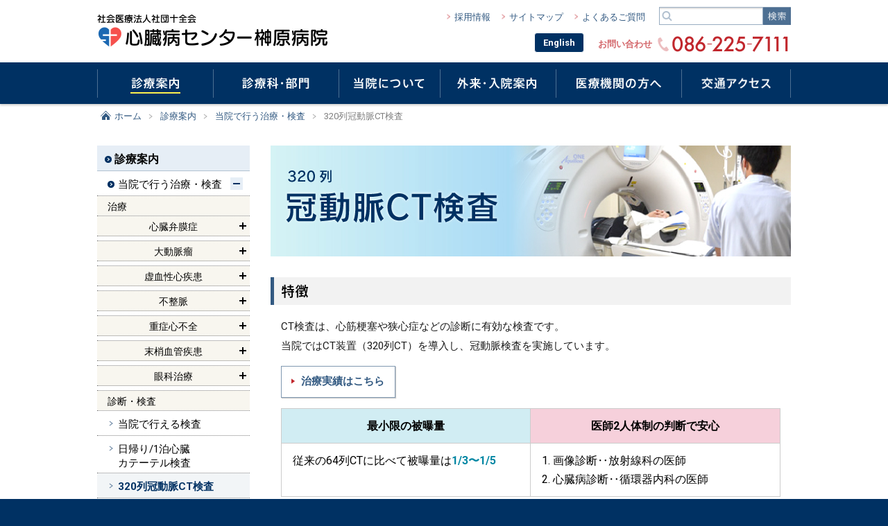

--- FILE ---
content_type: text/html; charset=UTF-8
request_url: https://www.sakakibara-hp.com/treatment/approach/checkup/ct/
body_size: 74199
content:
<!DOCTYPE html>
<html lang="ja">
	<head>
		<meta charset="UTF-8">
		<title>
			320列冠動脈CT検査 | 当院で行う治療・検査 | 診療案内 | 心臓病センター榊原病院		</title>
		<meta name="keywords" content="MICS,小切開,タビ,心臓血管外科,弁膜症,ステントグラフト,狭心症,心筋梗塞,ペースメーカ,メタボリック" />
<meta name="description" content="" />
<meta name="author" content="心臓病センター榊原病院" />
<meta property="og:title" content="320列冠動脈CT検査 | 当院で行う治療・検査 | 診療案内 | 心臓病センター榊原病院" />
<meta property="og:type" content="company" />
<meta property="og:url" content="https://www.sakakibara-hp.com/" />
<meta property="og:image" content="https://www.sakakibara-hp.com/common/img/ogp.png" />
<meta property="og:site_name" content="心臓病センター榊原病院" />
<meta property="og:description" content="" />
<meta name="viewport" content="width=device-width, initial-scale=1.0" />
<link rel="shortcut icon" href="/favicon.ico" />
<link rel="apple-touch-icon" href="/common/img/apple-touch-icon.png" />
<link rel="stylesheet" href="/common/js/lib/mmenu/jquery.mmenu.all.css" media="print" onload="this.media='print, screen and (max-width:767px)'" />
<link rel="stylesheet" href="/common/css/mmenu.css" media="print" onload="this.media='print, screen and (max-width:767px)'" />
<link rel="stylesheet" href="/common/css/common.css?2026011901" media="all" />
<link rel="stylesheet" href="/common/css/sp_style.css?2026011901" media="screen and (max-width:767px)" />
<link rel="stylesheet" href="/common/css/pc_style.css?2026011901" media="screen and (min-width:768px), print" />
<link href="https://fonts.googleapis.com/css?family=Roboto:400,700" rel="stylesheet" media="print" onload="this.media='all'" />
<link rel="stylesheet" href="/common/css/lib/responsive-tables.css" />
<!-- Global site tag (gtag.js) - Google Analytics -->
<script async src="https://www.googletagmanager.com/gtag/js?id=UA-4282335-37"></script>
<script>
  window.dataLayer = window.dataLayer || [];
  function gtag(){dataLayer.push(arguments);}
  gtag('js', new Date());

  gtag('config', 'UA-4282335-37');
</script>
<!-- Google Tag Manager -->
<script>(function(w,d,s,l,i){w[l]=w[l]||[];w[l].push({'gtm.start':
new Date().getTime(),event:'gtm.js'});var f=d.getElementsByTagName(s)[0],
j=d.createElement(s),dl=l!='dataLayer'?'&l='+l:'';j.async=true;j.src=
'https://www.googletagmanager.com/gtm.js?id='+i+dl;f.parentNode.insertBefore(j,f);
})(window,document,'script','dataLayer','GTM-5HBBSDX');</script>
<!-- End Google Tag Manager -->
		<link rel="stylesheet" href="/treatment/css/treatment.css" media="all">
	</head>
	<body>
		<div class="root">
			<!-- Google Tag Manager (noscript) -->
<noscript><iframe src="https://www.googletagmanager.com/ns.html?id=GTM-5HBBSDX"
height="0" width="0" style="display:none;visibility:hidden"></iframe></noscript>
<!-- End Google Tag Manager (noscript) -->
<div class="header_container"  id="header_container"  >
	<header class="header  MM-FIXED "  id="header" >
		<div class="skip">
			<p><a href="#main_content" title="ナビゲーションを飛ばす">このページの本文へ移動</a></p>
		</div><a class="open_menu pc_none" id="open_menu" href="#drawer">メニューを開く</a><a class="header__sp_tel pc_none" href="tel:086-225-7111" style="width: 48px, height: 48px">TEL</a>
		<div class="header__1">
			<div class="container sp_container-2">
				<div class="header__1__1">
					<h1 class="header__logo"><a href="/"><img src="/common/img/logo.png" alt="心臓病センター榊原病院" loading="lazy"/></a></h1></div>
				<div class="header__1__2 sp_none">
					<div class="header__1__2__inner">
						<div class="header__1__2__1">
							<ul class="header__menu">
								<li><a class="link2" href="/recruit/">採用情報</a></li>
								<li><a class="link2" href="/info/sitemap/">サイトマップ</a></li>
								<li><a class="link2" href="/info/question/">よくあるご質問</a></li>
							</ul>
							<div class="header__search">
								<form class="search" action="https://www.google.co.jp/search" method="get">
									<input class="search__text" type="text" placeholder="" name="q" title="検索語を入力" />
									<input class="search__submit" type="submit" value="検索" />
									<input type="hidden" value="UTF-8" name="ie" />
									<input type="hidden" value="UTF-8" name="oe" />
									<input type="hidden" value="ja" name="hl" />
									<input type="hidden" value="https://www.sakakibara-hp.com" name="sitesearch" />
								</form>
							</div>
						</div>
						<div class="header__1__2__2 jp_page">
							<div><a class="h_inq_eng" href="/en/">English</a></div>
							<div class="h_inq_flex">
								<div class="header__tel_pre">お問い合わせ</div><a class="header__tel tel_link" href="tel:086-225-7111">086-225-7111</a>
							</div>
						</div>
					</div>
				</div>
			</div>
		</div>
		<div class="header__2 sp_none">
			<nav class="gnavi" id="menu">
	<div class="pc_container">
		<ul class="gnavi__ul">
			<li class="gnavi__li gnavi__li-1 active">
				<a class="gnavi__a gnavi__a-3" href="/treatment/">
					<div class="gnavi__text">診療案内</div>
				</a>
				<div class="gnavi__sub">
					<div class="anime">
						<div class="gnavi__sub__container gnavi__sub__container-3">
							<ul class="gnavi__sub__ul1">
								<li class="li1 multi_accordion  special_treat_disp"><a class="a1 multi_accordion__trigger" href="/treatment/approach/"><span class="text">当院で行う治療・検査</span><span class="toggle multi_accordion__toggle active"></span></a>
	<div class="multi_accordion__content multi_accordion__content-long">
		<ul class="sub_ul2">
			<li class="li2 li2-comment"><span class="text">治療</span></li>
			<li class="li2 li2-comment_2 multi_accordion"><span class="multi_accordion__trigger multi_accordion__trigger-second"><span class="text">心臓弁膜症</span><span class="toggle multi_accordion__toggle "></span></span>
				<div class="multi_accordion__content multi_accordion__content-long">
					<ul class="sub_ul2">
						<li class="li2 "><a class="a2" href="/treatment/approach/valve/mics/"><span class="text">MICS（低侵襲心臓手術）</span></a></li>
						<li class="li2 "><a class="a2" href="/treatment/approach/valve/tavi/"><span class="text">TAVI（経カテーテル的大動脈弁置換術）</span></a></li>
						<li class="li2 "><a class="a2" href="/treatment/approach/valve/mitra/"><span class="text">TEER（経皮的僧帽弁接合不全修復術）</span></a></li>
					</ul>
				</div>
			</li>
			<li class="li2 li2-comment_2 multi_accordion"><span class="multi_accordion__trigger multi_accordion__trigger-second"><span class="text">大動脈瘤</span><span class="toggle multi_accordion__toggle "></span></span>
				<div class="multi_accordion__content multi_accordion__content-long">
					<ul class="sub_ul2">
						<li class="li2  aprch_aortic_special_width"><a class="a2" href="/treatment/approach/aortic/"><span class="text">大動脈瘤ステントグラフト留置術・人工血管置換術</span></a></li>
					</ul>
				</div>
			</li>
			<li class="li2 li2-comment_2 multi_accordion"><span class="multi_accordion__trigger multi_accordion__trigger-second"><span class="text">虚血性心疾患</span><span class="toggle multi_accordion__toggle "></span></span>
				<div class="multi_accordion__content multi_accordion__content-long">
					<ul class="sub_ul2">
						<li class="li2 "><a class="a2" href="/treatment/approach/ischemic/cabg/"><span class="text">CABG<br class="sp_none"/>（冠動脈バイパス手術）</span></a></li>
						<li class="li2  aprch_isch_float"><a class="a2" href="/treatment/approach/ischemic/pci/"><span class="text">PCI<br class="sp_none"/>（冠動脈ステント治療）</span></a></li>
						<li class="li2  aprch_isch_float"><a class="a2" href="/treatment/approach/ischemic/excimer/"><span class="text">エキシマレーザ</span></a></li>
						<li class="li2  aprch_isch_float"><a class="a2" href="/treatment/approach/ischemic/rotablator/"><span class="text">ロータブレータ</span></a></li>
					</ul>
				</div>
			</li>


			<li class="li2 li2-comment_2 multi_accordion"><span class="multi_accordion__trigger multi_accordion__trigger-second"><span class="text">不整脈</span><span class="toggle multi_accordion__toggle "></span></span>
				<div class="multi_accordion__content multi_accordion__content-long">
					<ul class="sub_ul2">
						<li class="li2 "><a class="a2" href="/treatment/approach/arhythmia/catheter/"><span class="text">カテーテル<br class="sp_none"/>アブレーション</span></a></li>
						<li class="li2 "><a class="a2" href="/treatment/approach/arhythmia/pacemaker/"><span class="text">心臓ペースメーカ・ICD</span></a></li>
						<li class="li2 "><a class="a2" href="/treatment/approach/arhythmia/electrocardiograph/"><span class="text">遠隔モニタリングシステム</span></a></li>
					</ul>
				</div>
			</li>
			<li class="li2 li2-comment_2 multi_accordion"><span class="multi_accordion__trigger multi_accordion__trigger-second"><span class="text">重症心不全</span><span class="toggle multi_accordion__toggle "></span></span>
				<div class="multi_accordion__content multi_accordion__content-long">
					<ul class="sub_ul2">
						<li class="li2 "><a class="a2" href="/treatment/approach/artificial/"><span class="text">植込型補助人工心臓治療</span></a></li>
					</ul>
				</div>
			</li>
			<li class="li2 li2-comment_2 accordion multi_accordion"><span class="multi_accordion__trigger multi_accordion__trigger-second"><span class="text">末梢血管疾患</span><span class="toggle multi_accordion__toggle "></span></span>
				<div class="multi_accordion__content multi_accordion__content-long">
					<ul class="sub_ul2">
						<li class="li2 "><a class="a2" href="/treatment/approach/peripheral/"><span class="text">末梢血管ステント治療</span></a></li>
						<!--<li class="li2"><a class="a2" href="/department/care/"><span class="text">創傷ケアセンター</span></a></li>-->
					</ul>
				</div>
			</li>
			<!-- <li class="li2 li2-comment_2 multi_accordion"><span class="multi_accordion__trigger multi_accordion__trigger-second"><span class="text">腎動脈ステント留置術</span><span class="toggle multi_accordion__toggle "></span></span>
				<div class="multi_accordion__content multi_accordion__content-long">
					<ul class="sub_ul2">
						<li class="li2 "><a class="a2" href="/treatment/approach/renal/"><span class="text">腎動脈ステント留置術</span></a></li>
					</ul>
				</div>
			</li> -->
			<li class="li2 li2-comment_2 multi_accordion"><span class="multi_accordion__trigger multi_accordion__trigger-second"><span class="text">眼科治療</span><span class="toggle multi_accordion__toggle"></span></span>
				<div class="multi_accordion__content multi_accordion__content-long">
					<ul class="sub_ul2">
						<li class="li2"><a class="a2" href="/department/ophthalmic/"><span class="text">眼科治療</span></a></li>
					</ul>
				</div>
			</li>
			<li class="li2 li2-comment"><span class="text">診断・検査</span></li>
			<li class="li2 "><a class="a2" href="/treatment/approach/checkup/summary/"><span class="text">当院で行える検査</span></a></li>
			<li class="li2 "><a class="a2" href="/treatment/approach/checkup/catheter/"><span class="text">日帰り/1泊心臓<br class="sp_none"/>カテーテル検査</span></a></li>
			<li class="li2 active"><a class="a2" href="/treatment/approach/checkup/ct/"><span class="text">320列冠動脈CT検査</span></a></li>
			<li class="li2"><a class="a2" href="/department/gastroenterological/"><span class="text">内視鏡検査</span></a></li>
			<li class="li2 li2-comment"><span class="text">再発予防</span></li>
			<li class="li2 "><a class="a2" href="/outpatient/admission/rehab/"><span class="text">リハビリテーション</span></a></li>
			<!-- <li class="li2 "><a class="a2" href="/treatment/approach/precaution/lifestyle/"><span class="text">生活習慣病予防</span></a></li> -->
			<li class="li2 "><a class="a2" href="/fitness/"><span class="text">メディカル・フィットネスクラブ </span></a></li>
			<li class="li2 li2-comment"><span class="text">予防医療</span></li>
			<li class="li2 "><a class="a2" href="/treatment/approach/premium_dock/"><span class="text">プレミアム心臓・脳ドック</span></a></li>
		</ul>
	</div>
</li>
<li class="li1 accordion "><a class="a1" href="/treatment/team/"><span class="text text-drawer_small"><span class="sub_cate_block">職種の垣根を超えた</span><span class="sub_cate_block">医療チーム</span></span><span class="toggle accordion__toggle"></span></a>
	<div class="accordion__content accordion__content-short">
		<ul class="sub_ul2">
			<li class="li2 "><a class="a2" href="/treatment/team/nst/"><span class="text">栄養サポートチーム</span></a></li>
<!-- 			<li class="li2 "><a class="a2" href="/treatment/team/diabetes/"><span class="text">糖尿病センター</span></a></li> -->
			<li class="li2 "><a class="a2" href="/treatment/team/ict/"><span class="text">感染制御チーム・抗菌薬適正使用支援チーム</span></a></li>
			<li class="li2 "><a class="a2" href="/treatment/team/heart/"><span class="text">心不全チーム</span></a></li>
			<li class="li2 "><a class="a2" href="/treatment/team/vad/"><span class="text">重症心不全・補助人工心臓管理チーム</span></a></li>
			<li class="li2 "><a class="a2" href="/treatment/team/dcast/"><span class="text">認知症ケアチーム</span></a></li>
		</ul>
	</div>
</li>
							</ul>
						</div>
					</div>
				</div>
			</li>
			<li class="gnavi__li gnavi__li-2 ">
				<a class="gnavi__a gnavi__a-4" href="/department/">
					<div class="gnavi__text">診療科・部門</div>
				</a>
				<div class="gnavi__sub">
					<div class="anime">
						<div class="gnavi__sub__container gnavi__sub__container-4">
							<ul class="gnavi__sub__ul1">
								<li class="li1 li1-comment"><span class="text">診療科案内</span></li>
<li class="li1 li1-odd "><a class="a1" href="/department/cvsurgery/"><span class="text">心臓血管外科</span></a></li>
<li class="li1 li1-even "><a class="a1" href="/department/vessel/"><span class="text">末梢血管外科</span></a></li>
<li class="li1 li1-odd "><a class="a1" href="/department/cvmedicine/"><span class="text">循環器内科</span></a></li>
<li class="li1 li1-even "><a class="a1" href="/department/diabetes/"><span class="text">糖尿病内科</span></a></li>
<li class="li1 li1-odd "><a class="a1" href="/department/gastroenterological/"><span class="text">消化器科</span></a></li>
<li class="li1 li1-even "><a class="a1" href="/department/hemodialysis/"><span class="text">人工透析内科</span></a></li>
<li class="li1 li1-odd "><a class="a1" href="/department/plastic/"><span class="text">形成外科</span></a></li>
<li class="li1 li1-even "><a class="a1" href="/department/radiation/"><span class="text">放射線科</span></a></li>
<li class="li1 li1-odd "><a class="a1" href="/department/anesthesia/"><span class="text">麻酔科</span></a></li>
<li class="li1 li1-even "><a class="a1" href="/department/neurosurgical/"><span class="text">脳神経外科・内科</span></a></li>
<li class="li1 li1-odd "><a class="a1" href="/department/stroke/"><span class="text">脳卒中科</span></a></li>
<li class="li1 li1-even "><a class="a1" href="/department/respiratory/"><span class="text">呼吸器内科</span></a></li>
<li class="li1 li1-odd "><a class="a1" href="/department/ophthalmic/"><span class="text">眼科</span></a></li>
<!--<li class="li1 li1-even "><a class="a1" href="/department/care/"><span class="text">創傷ケアセンター</span></a></li>-->
<li class="li1 li1-even "><a class="a1" href="/department/footcare/"><span class="text">フットケア外来</span></a></li>
<li class="li1 li1-comment"><span class="text">部門案内</span></li>
<li class="li1 li1-odd accordion "><a class="a1" href="/department/nurse/"><span class="text">看護部</span><span class="toggle accordion__toggle"></span></a>
	<div class="accordion__content accordion__content-short">
		<ul class="sub_ul2">
			<li class="li2 "><a class="a2" href="/department/nurse/news/">新着情報一覧</a></li>
			<li class="li2 "><a class="a2" href="/department/nurse/program/">教育プログラム</a></li>
			<li class="li2 "><a class="a2" href="/department/nurse/work/">お仕事紹介</a></li>
			<li class="li2"><a class="a2" href="/recruit/welfare/">福利厚生</a></li>
			<li class="li2"><a class="a2" href="/recruit/#recruit_nurse">採用情報</a></li>
		</ul>
	</div>
</li>
<li class="li1 li1-even "><a class="a1" href="/department/pharmaceutical/"><span class="text">薬剤部</span></a></li>
<li class="li1 li1-odd "><a class="a1" href="/department/icu/"><span class="text">集中治療部</span></a></li>
<li class="li1 li1-even "><a class="a1" href="/department/bmet/"><span class="text">臨床工学科</span></a></li>
<li class="li1 li1-odd "><a class="a1" href="/department/checkup/"><span class="text">臨床検査科</span></a></li>
<li class="li1 li1-even "><a class="a1" href="/department/radiology/"><span class="text">放射線検査科</span></a></li>
<li class="li1 li1-odd"><a class="a1" href="/outpatient/admission/food/"><span class="text">調理科・栄養科</span></a></li>
<li class="li1 li1-even"><a class="a1" href="/outpatient/admission/rehab/"><span class="text">リハビリテーション科</span></a></li>

<li class="li1 li1-odd "><a class="a1" href="/department/cardiosurgery/"><span class="text">心臓外科研究所</span></a></li>
<!-- <li class="li1 li1-odd "><a class="a1" href="/department/clinical_trial/"><span class="text">臨床研究・治験</span></a></li> -->
							</ul>
						</div>
					</div>
				</div>
			</li>
			<li class="gnavi__li gnavi__li-3 ">
				<a class="gnavi__a gnavi__a-1" href="/about/">
					<div class="gnavi__text">当院について</div>
				</a>
				<div class="gnavi__sub">
					<div class="anime">
						<div class="gnavi__sub__container gnavi__sub__container-1">
							<ul class="gnavi__sub__ul1">
								<li class="li1 "><a class="a1" href="/about/policy/"><span class="text">理念と基本方針</span></a></li>
<li class="li1 "><a class="a1" href="/about/greeting/"><span class="text">理事長あいさつ</span></a></li>
<li class="li1 "><a class="a1" href="/about/effort/"><span class="text">医療新時代に向けた取り組み</span></a></li>
<li class="li1 "><a class="a1" href="/about/summary/"><span class="text">病院概要</span></a></li>
<li class="li1 "><a class="a1" href="/about/history/"><span class="text">病院沿革</span></a></li>
<li class="li1 "><a class="a1" href="/about/guidepost/"><span class="text">病院指標</span></a></li>
<li class="li1 accordion "><a class="a1" href="/about/facility/"><span class="text">当院の設備</span><span class="toggle accordion__toggle"></span></a>
	<div class="accordion__content accordion__content-short">
		<ul class="sub_ul2">
			<li class="li2 "><a class="a2" href="/about/facility/hybrid/">ハイブリッド手術室</a></li>
			<li class="li2 "><a class="a2" href="/about/facility/guide/">館内案内</a></li>
			<li class="li2 "><a class="a2" href="/about/facility/heliport/">ヘリポート</a></li>
			<li class="li2 "><a class="a2" href="/about/facility/prevention/">災害対策</a></li>
		</ul>
	</div>
</li>
<li class="li1 accordion "><a class="a1" href="/about/hospital/"><span class="text">当院の取り組み</span><span class="toggle accordion__toggle"></span></a>
	<div class="accordion__content accordion__content-short">
		<ul class="sub_ul2">
			<li class="li2 "><a class="a2" href="/about/hospital/clinical_trial/">臨床研究・治験</a></li>
			<li class="li2 "><a class="a2" href="/about/hospital/medicine/">未承認等の医薬品・試薬の使用</a></li>
			<li class="li2 "><a class="a2" href="/about/hospital/generic_biosimilar/">後発医薬品・バイオ後続品</a></li>
			<li class="li2 "><a class="a2" href="/about/hospital/ncd/">NCDデータベースへの参加</a></li>
		</ul>
	</div>
</li>
<li class="li1  "><a class="a1" href="/about/safety/"><span class="text">医療安全</span></a></li>
<li class="li1 "><a class="a1" href="/about/performance/"><span class="text">治療実績</span></a></li>
<li class="li1 "><a class="a1" href="/about/society/"><span class="text">論文・学会業績</span></a></li>
<!--<li class="li1 accordion "><a class="a1" href="/about/event/"><span class="text"><span class="sub_cate_block">勉強会・イベントの</span><span class="sub_cate_block">ご案内</span></span><span class="toggle accordion__toggle"></span></a>
	<div class="accordion__content accordion__content-short">
		<ul class="sub_ul2">
			<li class="li2 "><a class="a2" href="/about/event/diabetes/">糖尿病友の会</a></li>
			<li class="li2 "><a class="a2" href="/about/event/workshop/">健康と糖尿病の教室</a></li>
			<li class="li2 "><a class="a2" href="/about/event/lecture/">出張講演会</a></li>
			<li class="li2 "><a class="a2" href="/about/event/resuscitation/">胸骨圧迫だけの心肺蘇生法</a></li>
			<li class="li2 "><a class="a2" href="/about/event/eat/">食べて学ぼう糖尿病食</a></li>
		</ul>
	</div>
</li>-->
<li class="li1 "><a class="a1" href="/about/now/"><span class="text">病院NOW</span></a></li>
<li class="li1 "><a class="a1" href="/about/s_news/"><span class="text">さかきばらNews</span></a></li>
<li class="li1 "><a class="a1" href="/about/channel/"><span class="text">榊原病院チャンネル</span></a></li>
<!-- <li class="li1 "><a class="a1" href="/about/environment/"><span class="text">病院の取組み</span></a></li> -->
<!--<li class="li1 "><a class="a1" href="/about/study/"><span class="text">シンゾウくんと学ぼう</span></a></li>-->
							</ul>
						</div>
					</div>
				</div>
			</li>
			<li class="gnavi__li gnavi__li-4 ">
				<a class="gnavi__a gnavi__a-2" href="/outpatient/">
					<div class="gnavi__text">外来・入院案内</div>
				</a>
				<div class="gnavi__sub">
					<div class="anime">
						<div class="gnavi__sub__container gnavi__sub__container-2">
							<ul class="gnavi__sub__ul1">
								<li class="li1 li1-comment"><span class="text">外来病客さまへ</span></li>
<li class="li1 "><a class="a1" href="/outpatient/clinic/to/"><span class="text">受診の方へ</span></a></li>
<li class="li1 "><a class="a1" href="/outpatient/clinic/flow/"><span class="text">外来診察の流れ</span></a></li>
<li class="li1 "><a class="a1" href="/outpatient/clinic/schedule/"><span class="text">外来担当表</span></a></li>
<li class="li1 li1-comment"><span class="text">入院病客さまへ</span></li>
<li class="li1 "><a class="a1" href="/outpatient/admission/flow/"><span class="text">入院の流れ</span></a></li>
<li class="li1 "><a class="a1" href="/outpatient/admission/service/"><span class="text">入院中のサービス</span></a></li>
<li class="li1 "><a class="a1" href="/outpatient/admission/food/"><span class="text">入院中の食事</span></a></li>
<li class="li1 "><a class="a1" href="/outpatient/admission/rehab/"><span class="text">入院中のリハビリ</span></a></li>
<li class="li1 "><a class="a1" href="/outpatient/admission/visiting/"><span class="text">面会について</span></a></li>
<li class="li1 "><a class="a1" href="/outpatient/admission/getwell/"><span class="text">お見舞いメール</span></a></li>
<li class="li1 li1-comment"><span class="text">各種ご案内</span></li>
<li class="li1 "><a class="a1" href="/outpatient/consultation/medical/"><span class="text">医療福祉相談</span><!-- <span class="toggle accordion__toggle"></span> --></a>
	<!-- <div class="accordion__content accordion__content-short">
		<ul class="sub_ul2">
			<li class="li2 "><a class="a2" href="/outpatient/consultation/medical/certificate/">限度額適用認定証について</a></li>
		</ul>
	</div> -->
</li>
<li class="li1 "><a class="a1" href="/institution/support/regional/"><span class="text">地域包括ケア病棟</span></a></li>
<li class="li1 "><a class="a1" href="/about/facility/guide/"><span class="text">館内案内</span></a></li>
<li class="li1 multi_accordion  special_nav_disp"><a class="a1 multi_accordion__trigger coloring" href="/outpatient/consultation/"><span class="text">手術相談</span><span class="toggle multi_accordion__toggle "></span></a>
	<div class="multi_accordion__content multi_accordion__content-long">
		<ul class="sub_ul2">
			<li class="li2 "><a class="a2" href="/outpatient/consultation/operation/"><span class="text">手術相談（病客さま）</span></a></li>
			<li class="li2 "><a class="a2" href="/institution/medical/"><span class="text">手術相談（医療関係の方）</span></a></li>
			<li class="li2 "><a class="a2" href="/outpatient/consultation/first/"><span class="text">症状・受診相談（初めての方）</span></a></li>
			<li class="li2 "><a class="a2" href="/outpatient/consultation/online_second_opinion/"><span class="text">セカンドオピニオン</span></a></li>
			<!--<li class="li2 multi_accordion "><a class="a1 a2 multi_accordion__trigger" href="/outpatient/consultation/online_second_opinion/"><span class="text">セカンドオピニオン</span><span class="toggle multi_accordion__toggle  "></span></a>
				<div class="multi_accordion__content multi_accordion__content-long">
					<ul class="sub_ul2">
						<li class="li2 "><a class="a2" href="/outpatient/consultation/second_opinion_form/"><span class="text">セカンドオピニオン お申し込みフォーム</span></a></li>
					</ul>
				</div>
			</li>-->
		</ul>
	</div>
</li>							</ul>
						</div>
					</div>
				</div>
			</li>
			<li class="gnavi__li gnavi__li-5 ">
				<a class="gnavi__a gnavi__a-5" href="/institution/">
					<div class="gnavi__text">医療機関の方へ</div>
				</a>
				<div class="gnavi__sub">
					<div class="anime">
						<div class="gnavi__sub__container gnavi__sub__container-5">
							<ul class="gnavi__sub__ul1">
								
<li class="li1 multi_accordion  special_nav_disp"><a class="a1 multi_accordion__trigger" href="/institution/support/"><span class="text">入退院支援センター</span><span class="toggle multi_accordion__toggle "></span></a>
	<div class="multi_accordion__content multi_accordion__content-long">
		<ul class="sub_ul2">
			<li class="li2 multi_accordion "><a class="a2 multi_accordion__trigger" href="/institution/support/community/"><span class="text">地域医療連携室</span><span class="toggle multi_accordion__toggle "></span></a>
				<div class="multi_accordion__content multi_accordion__content-long">
					<ul class="sub_ul2">
						<li class="li2 "><a class="a2" href="/institution/support/community/about/"><span class="text">地域医療連携室とは</span></a></li>
						<li class="li2 active"><a class="a2" href="/treatment/approach/"><span class="text">当院で行う治療・検査</span></a></li>
						<li class="li2 "><a class="a2" href="/institution/support/community/share/"><span class="text">検査機器の共同利用</span></a></li>
						<li class="li2 "><a class="a2" href="/institution/support/community/gastroscope/"><span class="text">胃カメラの共同利用</span></a></li>
						<li class="li2 "><a class="a2" href="/institution/support/community/dementia/"><span class="text">認知症検査の脳血流シンチ可能</span></a></li>
						<li class="li2 "><a class="a2" href="/institution/support/community/cooperation/"><span class="text">がん地域医療連携</span></a></li>
						<li class="li2 "><a class="a2" href="/institution/support/community/internet/"><span class="text">インターネットでの検査予約</span></a></li>
						<li class="li2 "><a class="a2" href="/institution/support/community/tracing_report/"><span class="text">トレーシングレポート</span></a></li>
					</ul>
				</div>
			</li>
			<!--<li class="li2 "><a class="a2" href="/institution/support/msw/"><span class="text">医療福祉相談担当</span></a></li>-->
		</ul>
	</div>
</li>
<li class="li1 li1-comment"><span class="text">各種申込</span></li>
<li class="li1 "><a class="a1" href="/institution/appointment/"><span class="text">予約申込書ダウンロード</span></a></li>
<li class="li1 "><a class="a1" href="/institution/support/regional/"><span class="text">地域包括ケア病棟</span></a></li>
<li class="li1 "><a class="a1" href="/institution/doctorcar/"><span class="text">ドクターカー</span></a></li>
<li class="li1 "><a class="a1" href="/institution/medical/"><span class="text">手術相談（医療機関の方）</span></a></li>

<!--<li class="li1"><a class="a1" href="/institution/schedule/pdf/tantou_gairai_1802.pdf" target="_blank"><span class="text pdf">外来担当表</span></a></li>-->
							</ul>
						</div>
					</div>
				</div>
			</li>
			<li class="gnavi__li gnavi__li-6 ">
				<a class="gnavi__a gnavi__a-6" href="/access/">
					<div class="gnavi__text">交通アクセス</div>
				</a>
			</li>
		</ul>
	</div>
</nav>
		</div>
	</header>
</div>
			<div class="container root_container">
				<div class="breadcrumbs">
					<ul>
						<li><a class="node" href="/">ホーム</a></li>
						<li><a class="node" href="../../../">診療案内</a></li>
						<li><a class="node" href="../../">当院で行う治療・検査</a></li>
						<li><span class="node">320列冠動脈CT検査</span></li>
					</ul>
				</div>
				<div class="main_wrapper">
					<div class="main_column">
						<div class="main_content" id="main_content">
							<section class="content_section">
								<h2 class="pc_wide sp_wide"><img class="img sp_none" src="img/ttl_checkup_ct.jpg" alt="320列冠動脈CT検査"><img class="img pc_none" src="img/ttl_checkup_ct_sp.jpg" alt="320列冠動脈CT検査"></h2>
								<!-- <div class="movie_content">
									<figure class="youtube_movie"><iframe src="https://www.youtube.com/embed/58MTc5P0eJc?rel=0" frameborder="0" allow="autoplay; encrypted-media" allowfullscreen></iframe></figure>
								</div> -->
								<div class="content_section">
									<h3 class="h3">特徴</h3>
									<p>CT検査は、心筋梗塞や狭心症などの診断に有効な検査です。
										<br>当院ではCT装置（320列CT）を導入し、冠動脈検査を実施しています。</p>
									<p><a class="btn" href="/about/performance/">治療実績はこちら</a></p>
									<div class="content_section">
									<table class="table-ct">
										<thead>
											<tr>
												<th bgcolor="#d1edf3" width="50%">最小限の被曝量</th>
												<th bgcolor="#f6d0db">医師2人体制の判断で安心</th>
											</tr>
										</thead>
										<tbody>
											<tr>
												<td>従来の64列CTに比べて被曝量は<font color="#0086a3"><strong>1/3〜1/5</strong></font></td>
												<td>1. 画像診断‥放射線科の医師<br>2. 心臓病診断‥循環器内科の医師</td>
											</tr>
										</tbody>
									</table>
									</div>
									<div class="content_section">
										<div class="set">
											<div class="fix right">
												<figure><img src="img/img_checkup_ct02.jpg" alt=""></figure>
											</div>
											<div class="resize left">
												<p>320列CTは<span class="bold red_text">1心拍で心臓を撮影できるため、撮影時間は非常に短時間です。</span>そのため、息止めが困難な病客さまでも撮影することができます。
													<br>また、虚血性心疾患の危険性を推定できます。</p>
											</div>
										</div>
									</div>
								</div>
								<div class="content_section">
									<h3 class="h3">定期的に冠動脈CT検査を受けましょう</h3>
									<p class="bold red_text">ハイリスク（喫煙、高脂血症、高血圧症、糖尿病、肥満など）の方、特に糖尿病の方は症状がなくても必ず受けましょう！</p>
									<figure><img class="center" src="img/img_checkup_ct03.jpg" alt=""></figure>
								</div>
								<div class="content_section">
									<h3 class="h3">なぜ冠動脈CT検査がいいの？</h3>
									<p>狭窄の有無は画像でしか診断できません。<span class="bold red_text">冠動脈CT検査なら簡単に検査できます。</span>ただし石灰化がある場合はカテーテル検査が必要です。（320列CTなら被ばく量が少なく、息止めも短いので体への負担が少なく安心です）</p>
								</div>
								<div class="content_section">
									<h3 class="h3">冠動脈CT検査のながれ</h3>
									<ul class="step_list mt_2em">
										<li>
											<div class="box box-step">
												<div class="box-step__head">
													<div class="num">
														<div class="sub">STEP</div>
														<div class="main">1</div>
													</div>
													<div class="title">診察</div>
												</div>
												<div class="box-step__body">
													<p>診察の上、問診を行わせていただきます。</p>
												</div>
											</div>
										</li>
										<li>
											<div class="box box-step">
												<div class="box-step__head">
													<div class="num">
														<div class="sub">STEP</div>
														<div class="main">2</div>
													</div>
													<div class="title">心拍数を下げる必要のある方は服薬（約1時間）</div>
												</div>
												<div class="box-step__body">
													<p>問診の上、必要に応じて心拍数を少なくする薬を服用します。
														<br><span class="red_text">※</span>ゆっくり心拍数を下げていきますので、約1時間程度安静にしていただく必要があります。</p>
												</div>
											</div>
										</li>
										<li>
											<div class="box box-step">
												<div class="box-step__head">
													<div class="num">
														<div class="sub">STEP</div>
														<div class="main">3</div>
													</div>
													<div class="title">撮影準備（約5分〜10分）</div>
												</div>
												<div class="box-step__body">
													<p>鮮明な画像を撮影するために造影剤を使用いたします。
														<br><span class="red_text">※</span>「造影剤アレルギー」や「喘息」ある方は、事前の診察の際に申し出ください。</p>
												</div>
											</div>
										</li>
										<li>
											<div class="box box-step">
												<div class="box-step__head">
													<div class="num">
														<div class="sub">STEP</div>
														<div class="main">4</div>
													</div>
													<div class="title">撮影</div>
												</div>
												<div class="box-step__body">
													<p>撮影は数秒の息止めで終了いたします。</p>
												</div>
											</div>
										</li>
										<li>
											<div class="box box-step">
												<div class="box-step__head">
													<div class="num">
														<div class="sub">STEP</div>
														<div class="main">5</div>
													</div>
													<div class="title">診断</div>
												</div>
												<div class="box-step__body">
													<p>3D画像での診断説明は後日となります。</p>
												</div>
											</div>
										</li>
									</ul>
								</div>
								<div class="content_section">
									<table class="table table-2 checkup_ct">
										<thead>
											<tr>
												<th>&nbsp;</th>
												<th>1割負担の方</th>
												<th>3割負担の方</th>
											</tr>
										</thead>
										<tbody>
											<tr>
												<th>料金</th>
												<td>約 4,000円</td>
												<td>約12,000円</td>
											</tr>
										</tbody>
									</table>
								</div>
								<ul class="anotation_list">
									<li>脈拍数の多い方や石灰化の強い病変がある場合はきれいに撮影できない場合があります。</li>
									<li>腎機能が高度に低下した方/ヨードアレルギー、造影剤アレルギーのある方/妊娠の可能性のある方は検査が行えません。</li>
									<li>心臓カテーテル検査にとってかわる検査ではなく、より詳しく調べる場合にはカテーテル検査が必要となることもあります。</li>
								</ul>
							</section>
						</div>
					</div>
					<div class="sub_column">
						<div class="sub_cate">
	<div class="sub_cate__index li1">
		<a class="sub_cate__index__a a1" href="/treatment/">
			<div class="text">診療案内</div>
		</a>
	</div>
	<ul class="sub_ul1">
		<li class="li1 multi_accordion  special_treat_disp"><a class="a1 multi_accordion__trigger" href="/treatment/approach/"><span class="text">当院で行う治療・検査</span><span class="toggle multi_accordion__toggle active"></span></a>
	<div class="multi_accordion__content multi_accordion__content-long">
		<ul class="sub_ul2">
			<li class="li2 li2-comment"><span class="text">治療</span></li>
			<li class="li2 li2-comment_2 multi_accordion"><span class="multi_accordion__trigger multi_accordion__trigger-second"><span class="text">心臓弁膜症</span><span class="toggle multi_accordion__toggle "></span></span>
				<div class="multi_accordion__content multi_accordion__content-long">
					<ul class="sub_ul2">
						<li class="li2 "><a class="a2" href="/treatment/approach/valve/mics/"><span class="text">MICS（低侵襲心臓手術）</span></a></li>
						<li class="li2 "><a class="a2" href="/treatment/approach/valve/tavi/"><span class="text">TAVI（経カテーテル的大動脈弁置換術）</span></a></li>
						<li class="li2 "><a class="a2" href="/treatment/approach/valve/mitra/"><span class="text">TEER（経皮的僧帽弁接合不全修復術）</span></a></li>
					</ul>
				</div>
			</li>
			<li class="li2 li2-comment_2 multi_accordion"><span class="multi_accordion__trigger multi_accordion__trigger-second"><span class="text">大動脈瘤</span><span class="toggle multi_accordion__toggle "></span></span>
				<div class="multi_accordion__content multi_accordion__content-long">
					<ul class="sub_ul2">
						<li class="li2  aprch_aortic_special_width"><a class="a2" href="/treatment/approach/aortic/"><span class="text">大動脈瘤ステントグラフト留置術・人工血管置換術</span></a></li>
					</ul>
				</div>
			</li>
			<li class="li2 li2-comment_2 multi_accordion"><span class="multi_accordion__trigger multi_accordion__trigger-second"><span class="text">虚血性心疾患</span><span class="toggle multi_accordion__toggle "></span></span>
				<div class="multi_accordion__content multi_accordion__content-long">
					<ul class="sub_ul2">
						<li class="li2 "><a class="a2" href="/treatment/approach/ischemic/cabg/"><span class="text">CABG<br class="sp_none"/>（冠動脈バイパス手術）</span></a></li>
						<li class="li2  aprch_isch_float"><a class="a2" href="/treatment/approach/ischemic/pci/"><span class="text">PCI<br class="sp_none"/>（冠動脈ステント治療）</span></a></li>
						<li class="li2  aprch_isch_float"><a class="a2" href="/treatment/approach/ischemic/excimer/"><span class="text">エキシマレーザ</span></a></li>
						<li class="li2  aprch_isch_float"><a class="a2" href="/treatment/approach/ischemic/rotablator/"><span class="text">ロータブレータ</span></a></li>
					</ul>
				</div>
			</li>


			<li class="li2 li2-comment_2 multi_accordion"><span class="multi_accordion__trigger multi_accordion__trigger-second"><span class="text">不整脈</span><span class="toggle multi_accordion__toggle "></span></span>
				<div class="multi_accordion__content multi_accordion__content-long">
					<ul class="sub_ul2">
						<li class="li2 "><a class="a2" href="/treatment/approach/arhythmia/catheter/"><span class="text">カテーテル<br class="sp_none"/>アブレーション</span></a></li>
						<li class="li2 "><a class="a2" href="/treatment/approach/arhythmia/pacemaker/"><span class="text">心臓ペースメーカ・ICD</span></a></li>
						<li class="li2 "><a class="a2" href="/treatment/approach/arhythmia/electrocardiograph/"><span class="text">遠隔モニタリングシステム</span></a></li>
					</ul>
				</div>
			</li>
			<li class="li2 li2-comment_2 multi_accordion"><span class="multi_accordion__trigger multi_accordion__trigger-second"><span class="text">重症心不全</span><span class="toggle multi_accordion__toggle "></span></span>
				<div class="multi_accordion__content multi_accordion__content-long">
					<ul class="sub_ul2">
						<li class="li2 "><a class="a2" href="/treatment/approach/artificial/"><span class="text">植込型補助人工心臓治療</span></a></li>
					</ul>
				</div>
			</li>
			<li class="li2 li2-comment_2 accordion multi_accordion"><span class="multi_accordion__trigger multi_accordion__trigger-second"><span class="text">末梢血管疾患</span><span class="toggle multi_accordion__toggle "></span></span>
				<div class="multi_accordion__content multi_accordion__content-long">
					<ul class="sub_ul2">
						<li class="li2 "><a class="a2" href="/treatment/approach/peripheral/"><span class="text">末梢血管ステント治療</span></a></li>
						<!--<li class="li2"><a class="a2" href="/department/care/"><span class="text">創傷ケアセンター</span></a></li>-->
					</ul>
				</div>
			</li>
			<!-- <li class="li2 li2-comment_2 multi_accordion"><span class="multi_accordion__trigger multi_accordion__trigger-second"><span class="text">腎動脈ステント留置術</span><span class="toggle multi_accordion__toggle "></span></span>
				<div class="multi_accordion__content multi_accordion__content-long">
					<ul class="sub_ul2">
						<li class="li2 "><a class="a2" href="/treatment/approach/renal/"><span class="text">腎動脈ステント留置術</span></a></li>
					</ul>
				</div>
			</li> -->
			<li class="li2 li2-comment_2 multi_accordion"><span class="multi_accordion__trigger multi_accordion__trigger-second"><span class="text">眼科治療</span><span class="toggle multi_accordion__toggle"></span></span>
				<div class="multi_accordion__content multi_accordion__content-long">
					<ul class="sub_ul2">
						<li class="li2"><a class="a2" href="/department/ophthalmic/"><span class="text">眼科治療</span></a></li>
					</ul>
				</div>
			</li>
			<li class="li2 li2-comment"><span class="text">診断・検査</span></li>
			<li class="li2 "><a class="a2" href="/treatment/approach/checkup/summary/"><span class="text">当院で行える検査</span></a></li>
			<li class="li2 "><a class="a2" href="/treatment/approach/checkup/catheter/"><span class="text">日帰り/1泊心臓<br class="sp_none"/>カテーテル検査</span></a></li>
			<li class="li2 active"><a class="a2" href="/treatment/approach/checkup/ct/"><span class="text">320列冠動脈CT検査</span></a></li>
			<li class="li2"><a class="a2" href="/department/gastroenterological/"><span class="text">内視鏡検査</span></a></li>
			<li class="li2 li2-comment"><span class="text">再発予防</span></li>
			<li class="li2 "><a class="a2" href="/outpatient/admission/rehab/"><span class="text">リハビリテーション</span></a></li>
			<!-- <li class="li2 "><a class="a2" href="/treatment/approach/precaution/lifestyle/"><span class="text">生活習慣病予防</span></a></li> -->
			<li class="li2 "><a class="a2" href="/fitness/"><span class="text">メディカル・フィットネスクラブ </span></a></li>
			<li class="li2 li2-comment"><span class="text">予防医療</span></li>
			<li class="li2 "><a class="a2" href="/treatment/approach/premium_dock/"><span class="text">プレミアム心臓・脳ドック</span></a></li>
		</ul>
	</div>
</li>
<li class="li1 accordion "><a class="a1" href="/treatment/team/"><span class="text text-drawer_small"><span class="sub_cate_block">職種の垣根を超えた</span><span class="sub_cate_block">医療チーム</span></span><span class="toggle accordion__toggle"></span></a>
	<div class="accordion__content accordion__content-short">
		<ul class="sub_ul2">
			<li class="li2 "><a class="a2" href="/treatment/team/nst/"><span class="text">栄養サポートチーム</span></a></li>
<!-- 			<li class="li2 "><a class="a2" href="/treatment/team/diabetes/"><span class="text">糖尿病センター</span></a></li> -->
			<li class="li2 "><a class="a2" href="/treatment/team/ict/"><span class="text">感染制御チーム・抗菌薬適正使用支援チーム</span></a></li>
			<li class="li2 "><a class="a2" href="/treatment/team/heart/"><span class="text">心不全チーム</span></a></li>
			<li class="li2 "><a class="a2" href="/treatment/team/vad/"><span class="text">重症心不全・補助人工心臓管理チーム</span></a></li>
			<li class="li2 "><a class="a2" href="/treatment/team/dcast/"><span class="text">認知症ケアチーム</span></a></li>
		</ul>
	</div>
</li>
	</ul>
</div>

<ul class="sub_column_bottom_menu">
	<li><a class="link_banner link_banner-red link_banner-outpatient" href="/outpatient/clinic/schedule/">外来担当表</a></li>
<!-- <li><a class="link_banner link_banner-blue link_banner-operation" href="/outpatient/consultation/operation/">手術相談窓口</a></li> -->
<li><a class="link_banner link_banner link_banner-access" href="/access/">交通アクセス</a></li>
<li><a class="link_banner link_banner-blue link_banner-internet" href="/outpatient/consultation/first/">症状・受診相談<br class="sp_none">（初めての方）</a></li>


</ul>
					</div>
				</div>
			</div>
			<div class="scroll_to_top" id="scroll_to_top"><a href="#top"><img src="/common/img/scroll_to_top.png" alt="PAGE TOP" loading="lazy"/></a></div>
<footer class="footer">
	<div class="footer__1">
		<div class="container">
			<div class="footer__1__1">
				<div class="footer__logo"><a href="/"><img src="/common/img/footer__logo.png" alt="心臓病センター榊原病院"/></a></div>
				<div class="footer__address">〒700-0804
					<br/>岡山県岡山市北区中井町2丁目5-1</div>
				<div class="footer__access"><a class="footer__btn" href="/access/">交通アクセス</a></div>
			</div>
			<div class="footer__1__2">
				<div class="footer__tel footer__tel-1">
					<div class="label">代表電話番号</div><a class="tel_link" href="tel:086-225-7111"><img src="/common/img/footer__tel1.png" alt="086-225-7111" loading="lazy"/></a></div>
				<div class="footer__tel footer__tel-2">
					<div class="label">再来予約電話番号</div><a class="tel_link" href="tel:086-225-3011"><img src="/common/img/footer__tel2.png" alt="086-225-3011" loading="lazy"/></a></div>
				<div class="footer__text footer__text-tel">月曜〜金曜<span>(祝日を除く)</span>&nbsp;13:30〜16:30
					<div class="anotation sp_none">はじめて受診される方は予約不要です
						<br/>直接ご来院ください</div>
				</div>
			</div>
			<div class="footer__1__3">
				<table class="footer__table">
					<thead>
						<tr>
							<th></th>
							<th class="term"></th>
							<th>受付時間</th>
							<th>診察時間</th>
						</tr>
					</thead>
					<tbody>
						<tr>
							<td rowspan="2">月〜金</td>
							<td class="term">午前</td>
							<td class="time">8:00〜11:00</td>
							<td class="time">8:30〜12:00</td>
						</tr>
						<tr>
							<td class="term">午後</td>
							<td class="time">13:00〜15:00</td>
							<td class="time">13:30〜15:30</td>
						</tr>
					</tbody>
				</table>
				<!-- <div class="footer__text footer__text-table">
					<div class="anotation sp_none">土曜日の外科は予約診療のみです</div>
					<div class="anotation pc_none">土曜日の外科は予約診療のみ</div>
				</div> -->
			</div>
		</div>
	</div>
	<div class="footer__2">
		<div class="container">
			<ul class="footer__menu">
				<li><a class="link" href="/info/privacy/">個人情報保護方針</a></li>
				<li><a class="link" href="/info/policy/">施設方針・環境方針</a></li>
				<!--<li><a class="link ext" href="https://www.facebook.com/195449653949394/" target="_blank">Facebook</a></li>-->
				<li><a class="link" href="/info/sns/">SNS運用方針</a></li>
			</ul>
		</div>
	</div>
	<div class="footer__3">
		<div class="container">
			<div class="footer__copyright">©2018 The Sakakibara Heart Institute of Okayama<span class="sp_none">. All Rights Reserved.</span></div>
		</div>
	</div>
</footer>
		</div>
		<nav class="drawer pc_none" id="drawer">
	<ul>
		<li class="drawer__head"><a href="/">トップページへ</a></li>
		<li><a class="drawer__a" href="/treatment/">診療案内</a>
			<ul>
				<li class="li1 multi_accordion  special_treat_disp"><a class="a1 multi_accordion__trigger" href="/treatment/approach/"><span class="text">当院で行う治療・検査</span><span class="toggle multi_accordion__toggle active"></span></a>
	<div class="multi_accordion__content multi_accordion__content-long">
		<ul class="sub_ul2">
			<li class="li2 li2-comment"><span class="text">治療</span></li>
			<li class="li2 li2-comment_2 multi_accordion"><span class="multi_accordion__trigger multi_accordion__trigger-second"><span class="text">心臓弁膜症</span><span class="toggle multi_accordion__toggle "></span></span>
				<div class="multi_accordion__content multi_accordion__content-long">
					<ul class="sub_ul2">
						<li class="li2 "><a class="a2" href="/treatment/approach/valve/mics/"><span class="text">MICS（低侵襲心臓手術）</span></a></li>
						<li class="li2 "><a class="a2" href="/treatment/approach/valve/tavi/"><span class="text">TAVI（経カテーテル的大動脈弁置換術）</span></a></li>
						<li class="li2 "><a class="a2" href="/treatment/approach/valve/mitra/"><span class="text">TEER（経皮的僧帽弁接合不全修復術）</span></a></li>
					</ul>
				</div>
			</li>
			<li class="li2 li2-comment_2 multi_accordion"><span class="multi_accordion__trigger multi_accordion__trigger-second"><span class="text">大動脈瘤</span><span class="toggle multi_accordion__toggle "></span></span>
				<div class="multi_accordion__content multi_accordion__content-long">
					<ul class="sub_ul2">
						<li class="li2  aprch_aortic_special_width"><a class="a2" href="/treatment/approach/aortic/"><span class="text">大動脈瘤ステントグラフト留置術・人工血管置換術</span></a></li>
					</ul>
				</div>
			</li>
			<li class="li2 li2-comment_2 multi_accordion"><span class="multi_accordion__trigger multi_accordion__trigger-second"><span class="text">虚血性心疾患</span><span class="toggle multi_accordion__toggle "></span></span>
				<div class="multi_accordion__content multi_accordion__content-long">
					<ul class="sub_ul2">
						<li class="li2 "><a class="a2" href="/treatment/approach/ischemic/cabg/"><span class="text">CABG<br class="sp_none"/>（冠動脈バイパス手術）</span></a></li>
						<li class="li2  aprch_isch_float"><a class="a2" href="/treatment/approach/ischemic/pci/"><span class="text">PCI<br class="sp_none"/>（冠動脈ステント治療）</span></a></li>
						<li class="li2  aprch_isch_float"><a class="a2" href="/treatment/approach/ischemic/excimer/"><span class="text">エキシマレーザ</span></a></li>
						<li class="li2  aprch_isch_float"><a class="a2" href="/treatment/approach/ischemic/rotablator/"><span class="text">ロータブレータ</span></a></li>
					</ul>
				</div>
			</li>


			<li class="li2 li2-comment_2 multi_accordion"><span class="multi_accordion__trigger multi_accordion__trigger-second"><span class="text">不整脈</span><span class="toggle multi_accordion__toggle "></span></span>
				<div class="multi_accordion__content multi_accordion__content-long">
					<ul class="sub_ul2">
						<li class="li2 "><a class="a2" href="/treatment/approach/arhythmia/catheter/"><span class="text">カテーテル<br class="sp_none"/>アブレーション</span></a></li>
						<li class="li2 "><a class="a2" href="/treatment/approach/arhythmia/pacemaker/"><span class="text">心臓ペースメーカ・ICD</span></a></li>
						<li class="li2 "><a class="a2" href="/treatment/approach/arhythmia/electrocardiograph/"><span class="text">遠隔モニタリングシステム</span></a></li>
					</ul>
				</div>
			</li>
			<li class="li2 li2-comment_2 multi_accordion"><span class="multi_accordion__trigger multi_accordion__trigger-second"><span class="text">重症心不全</span><span class="toggle multi_accordion__toggle "></span></span>
				<div class="multi_accordion__content multi_accordion__content-long">
					<ul class="sub_ul2">
						<li class="li2 "><a class="a2" href="/treatment/approach/artificial/"><span class="text">植込型補助人工心臓治療</span></a></li>
					</ul>
				</div>
			</li>
			<li class="li2 li2-comment_2 accordion multi_accordion"><span class="multi_accordion__trigger multi_accordion__trigger-second"><span class="text">末梢血管疾患</span><span class="toggle multi_accordion__toggle "></span></span>
				<div class="multi_accordion__content multi_accordion__content-long">
					<ul class="sub_ul2">
						<li class="li2 "><a class="a2" href="/treatment/approach/peripheral/"><span class="text">末梢血管ステント治療</span></a></li>
						<!--<li class="li2"><a class="a2" href="/department/care/"><span class="text">創傷ケアセンター</span></a></li>-->
					</ul>
				</div>
			</li>
			<!-- <li class="li2 li2-comment_2 multi_accordion"><span class="multi_accordion__trigger multi_accordion__trigger-second"><span class="text">腎動脈ステント留置術</span><span class="toggle multi_accordion__toggle "></span></span>
				<div class="multi_accordion__content multi_accordion__content-long">
					<ul class="sub_ul2">
						<li class="li2 "><a class="a2" href="/treatment/approach/renal/"><span class="text">腎動脈ステント留置術</span></a></li>
					</ul>
				</div>
			</li> -->
			<li class="li2 li2-comment_2 multi_accordion"><span class="multi_accordion__trigger multi_accordion__trigger-second"><span class="text">眼科治療</span><span class="toggle multi_accordion__toggle"></span></span>
				<div class="multi_accordion__content multi_accordion__content-long">
					<ul class="sub_ul2">
						<li class="li2"><a class="a2" href="/department/ophthalmic/"><span class="text">眼科治療</span></a></li>
					</ul>
				</div>
			</li>
			<li class="li2 li2-comment"><span class="text">診断・検査</span></li>
			<li class="li2 "><a class="a2" href="/treatment/approach/checkup/summary/"><span class="text">当院で行える検査</span></a></li>
			<li class="li2 "><a class="a2" href="/treatment/approach/checkup/catheter/"><span class="text">日帰り/1泊心臓<br class="sp_none"/>カテーテル検査</span></a></li>
			<li class="li2 active"><a class="a2" href="/treatment/approach/checkup/ct/"><span class="text">320列冠動脈CT検査</span></a></li>
			<li class="li2"><a class="a2" href="/department/gastroenterological/"><span class="text">内視鏡検査</span></a></li>
			<li class="li2 li2-comment"><span class="text">再発予防</span></li>
			<li class="li2 "><a class="a2" href="/outpatient/admission/rehab/"><span class="text">リハビリテーション</span></a></li>
			<!-- <li class="li2 "><a class="a2" href="/treatment/approach/precaution/lifestyle/"><span class="text">生活習慣病予防</span></a></li> -->
			<li class="li2 "><a class="a2" href="/fitness/"><span class="text">メディカル・フィットネスクラブ </span></a></li>
			<li class="li2 li2-comment"><span class="text">予防医療</span></li>
			<li class="li2 "><a class="a2" href="/treatment/approach/premium_dock/"><span class="text">プレミアム心臓・脳ドック</span></a></li>
		</ul>
	</div>
</li>
<li class="li1 accordion "><a class="a1" href="/treatment/team/"><span class="text text-drawer_small"><span class="sub_cate_block">職種の垣根を超えた</span><span class="sub_cate_block">医療チーム</span></span><span class="toggle accordion__toggle"></span></a>
	<div class="accordion__content accordion__content-short">
		<ul class="sub_ul2">
			<li class="li2 "><a class="a2" href="/treatment/team/nst/"><span class="text">栄養サポートチーム</span></a></li>
<!-- 			<li class="li2 "><a class="a2" href="/treatment/team/diabetes/"><span class="text">糖尿病センター</span></a></li> -->
			<li class="li2 "><a class="a2" href="/treatment/team/ict/"><span class="text">感染制御チーム・抗菌薬適正使用支援チーム</span></a></li>
			<li class="li2 "><a class="a2" href="/treatment/team/heart/"><span class="text">心不全チーム</span></a></li>
			<li class="li2 "><a class="a2" href="/treatment/team/vad/"><span class="text">重症心不全・補助人工心臓管理チーム</span></a></li>
			<li class="li2 "><a class="a2" href="/treatment/team/dcast/"><span class="text">認知症ケアチーム</span></a></li>
		</ul>
	</div>
</li>
			</ul>
		</li>
		<li><a class="drawer__a" href="/department/">診療科・部門</a>
			<ul>
				<li class="li1 li1-comment"><span class="text">診療科案内</span></li>
<li class="li1 li1-odd "><a class="a1" href="/department/cvsurgery/"><span class="text">心臓血管外科</span></a></li>
<li class="li1 li1-even "><a class="a1" href="/department/vessel/"><span class="text">末梢血管外科</span></a></li>
<li class="li1 li1-odd "><a class="a1" href="/department/cvmedicine/"><span class="text">循環器内科</span></a></li>
<li class="li1 li1-even "><a class="a1" href="/department/diabetes/"><span class="text">糖尿病内科</span></a></li>
<li class="li1 li1-odd "><a class="a1" href="/department/gastroenterological/"><span class="text">消化器科</span></a></li>
<li class="li1 li1-even "><a class="a1" href="/department/hemodialysis/"><span class="text">人工透析内科</span></a></li>
<li class="li1 li1-odd "><a class="a1" href="/department/plastic/"><span class="text">形成外科</span></a></li>
<li class="li1 li1-even "><a class="a1" href="/department/radiation/"><span class="text">放射線科</span></a></li>
<li class="li1 li1-odd "><a class="a1" href="/department/anesthesia/"><span class="text">麻酔科</span></a></li>
<li class="li1 li1-even "><a class="a1" href="/department/neurosurgical/"><span class="text">脳神経外科・内科</span></a></li>
<li class="li1 li1-odd "><a class="a1" href="/department/stroke/"><span class="text">脳卒中科</span></a></li>
<li class="li1 li1-even "><a class="a1" href="/department/respiratory/"><span class="text">呼吸器内科</span></a></li>
<li class="li1 li1-odd "><a class="a1" href="/department/ophthalmic/"><span class="text">眼科</span></a></li>
<!--<li class="li1 li1-even "><a class="a1" href="/department/care/"><span class="text">創傷ケアセンター</span></a></li>-->
<li class="li1 li1-even "><a class="a1" href="/department/footcare/"><span class="text">フットケア外来</span></a></li>
<li class="li1 li1-comment"><span class="text">部門案内</span></li>
<li class="li1 li1-odd accordion "><a class="a1" href="/department/nurse/"><span class="text">看護部</span><span class="toggle accordion__toggle"></span></a>
	<div class="accordion__content accordion__content-short">
		<ul class="sub_ul2">
			<li class="li2 "><a class="a2" href="/department/nurse/news/">新着情報一覧</a></li>
			<li class="li2 "><a class="a2" href="/department/nurse/program/">教育プログラム</a></li>
			<li class="li2 "><a class="a2" href="/department/nurse/work/">お仕事紹介</a></li>
			<li class="li2"><a class="a2" href="/recruit/welfare/">福利厚生</a></li>
			<li class="li2"><a class="a2" href="/recruit/#recruit_nurse">採用情報</a></li>
		</ul>
	</div>
</li>
<li class="li1 li1-even "><a class="a1" href="/department/pharmaceutical/"><span class="text">薬剤部</span></a></li>
<li class="li1 li1-odd "><a class="a1" href="/department/icu/"><span class="text">集中治療部</span></a></li>
<li class="li1 li1-even "><a class="a1" href="/department/bmet/"><span class="text">臨床工学科</span></a></li>
<li class="li1 li1-odd "><a class="a1" href="/department/checkup/"><span class="text">臨床検査科</span></a></li>
<li class="li1 li1-even "><a class="a1" href="/department/radiology/"><span class="text">放射線検査科</span></a></li>
<li class="li1 li1-odd"><a class="a1" href="/outpatient/admission/food/"><span class="text">調理科・栄養科</span></a></li>
<li class="li1 li1-even"><a class="a1" href="/outpatient/admission/rehab/"><span class="text">リハビリテーション科</span></a></li>

<li class="li1 li1-odd "><a class="a1" href="/department/cardiosurgery/"><span class="text">心臓外科研究所</span></a></li>
<!-- <li class="li1 li1-odd "><a class="a1" href="/department/clinical_trial/"><span class="text">臨床研究・治験</span></a></li> -->
			</ul>
		</li>
		<li><a class="drawer__a" href="/about/">当院について</a>
			<ul>
				<li class="li1 "><a class="a1" href="/about/policy/"><span class="text">理念と基本方針</span></a></li>
<li class="li1 "><a class="a1" href="/about/greeting/"><span class="text">理事長あいさつ</span></a></li>
<li class="li1 "><a class="a1" href="/about/effort/"><span class="text">医療新時代に向けた取り組み</span></a></li>
<li class="li1 "><a class="a1" href="/about/summary/"><span class="text">病院概要</span></a></li>
<li class="li1 "><a class="a1" href="/about/history/"><span class="text">病院沿革</span></a></li>
<li class="li1 "><a class="a1" href="/about/guidepost/"><span class="text">病院指標</span></a></li>
<li class="li1 accordion "><a class="a1" href="/about/facility/"><span class="text">当院の設備</span><span class="toggle accordion__toggle"></span></a>
	<div class="accordion__content accordion__content-short">
		<ul class="sub_ul2">
			<li class="li2 "><a class="a2" href="/about/facility/hybrid/">ハイブリッド手術室</a></li>
			<li class="li2 "><a class="a2" href="/about/facility/guide/">館内案内</a></li>
			<li class="li2 "><a class="a2" href="/about/facility/heliport/">ヘリポート</a></li>
			<li class="li2 "><a class="a2" href="/about/facility/prevention/">災害対策</a></li>
		</ul>
	</div>
</li>
<li class="li1 accordion "><a class="a1" href="/about/hospital/"><span class="text">当院の取り組み</span><span class="toggle accordion__toggle"></span></a>
	<div class="accordion__content accordion__content-short">
		<ul class="sub_ul2">
			<li class="li2 "><a class="a2" href="/about/hospital/clinical_trial/">臨床研究・治験</a></li>
			<li class="li2 "><a class="a2" href="/about/hospital/medicine/">未承認等の医薬品・試薬の使用</a></li>
			<li class="li2 "><a class="a2" href="/about/hospital/generic_biosimilar/">後発医薬品・バイオ後続品</a></li>
			<li class="li2 "><a class="a2" href="/about/hospital/ncd/">NCDデータベースへの参加</a></li>
		</ul>
	</div>
</li>
<li class="li1  "><a class="a1" href="/about/safety/"><span class="text">医療安全</span></a></li>
<li class="li1 "><a class="a1" href="/about/performance/"><span class="text">治療実績</span></a></li>
<li class="li1 "><a class="a1" href="/about/society/"><span class="text">論文・学会業績</span></a></li>
<!--<li class="li1 accordion "><a class="a1" href="/about/event/"><span class="text"><span class="sub_cate_block">勉強会・イベントの</span><span class="sub_cate_block">ご案内</span></span><span class="toggle accordion__toggle"></span></a>
	<div class="accordion__content accordion__content-short">
		<ul class="sub_ul2">
			<li class="li2 "><a class="a2" href="/about/event/diabetes/">糖尿病友の会</a></li>
			<li class="li2 "><a class="a2" href="/about/event/workshop/">健康と糖尿病の教室</a></li>
			<li class="li2 "><a class="a2" href="/about/event/lecture/">出張講演会</a></li>
			<li class="li2 "><a class="a2" href="/about/event/resuscitation/">胸骨圧迫だけの心肺蘇生法</a></li>
			<li class="li2 "><a class="a2" href="/about/event/eat/">食べて学ぼう糖尿病食</a></li>
		</ul>
	</div>
</li>-->
<li class="li1 "><a class="a1" href="/about/now/"><span class="text">病院NOW</span></a></li>
<li class="li1 "><a class="a1" href="/about/s_news/"><span class="text">さかきばらNews</span></a></li>
<li class="li1 "><a class="a1" href="/about/channel/"><span class="text">榊原病院チャンネル</span></a></li>
<!-- <li class="li1 "><a class="a1" href="/about/environment/"><span class="text">病院の取組み</span></a></li> -->
<!--<li class="li1 "><a class="a1" href="/about/study/"><span class="text">シンゾウくんと学ぼう</span></a></li>-->
			</ul>
		</li>
		<li><a class="drawer__a" href="/outpatient/">外来・入院案内</a>
			<ul>
				<li class="li1 li1-comment"><span class="text">外来病客さまへ</span></li>
<li class="li1 "><a class="a1" href="/outpatient/clinic/to/"><span class="text">受診の方へ</span></a></li>
<li class="li1 "><a class="a1" href="/outpatient/clinic/flow/"><span class="text">外来診察の流れ</span></a></li>
<li class="li1 "><a class="a1" href="/outpatient/clinic/schedule/"><span class="text">外来担当表</span></a></li>
<li class="li1 li1-comment"><span class="text">入院病客さまへ</span></li>
<li class="li1 "><a class="a1" href="/outpatient/admission/flow/"><span class="text">入院の流れ</span></a></li>
<li class="li1 "><a class="a1" href="/outpatient/admission/service/"><span class="text">入院中のサービス</span></a></li>
<li class="li1 "><a class="a1" href="/outpatient/admission/food/"><span class="text">入院中の食事</span></a></li>
<li class="li1 "><a class="a1" href="/outpatient/admission/rehab/"><span class="text">入院中のリハビリ</span></a></li>
<li class="li1 "><a class="a1" href="/outpatient/admission/visiting/"><span class="text">面会について</span></a></li>
<li class="li1 "><a class="a1" href="/outpatient/admission/getwell/"><span class="text">お見舞いメール</span></a></li>
<li class="li1 li1-comment"><span class="text">各種ご案内</span></li>
<li class="li1 "><a class="a1" href="/outpatient/consultation/medical/"><span class="text">医療福祉相談</span><!-- <span class="toggle accordion__toggle"></span> --></a>
	<!-- <div class="accordion__content accordion__content-short">
		<ul class="sub_ul2">
			<li class="li2 "><a class="a2" href="/outpatient/consultation/medical/certificate/">限度額適用認定証について</a></li>
		</ul>
	</div> -->
</li>
<li class="li1 "><a class="a1" href="/institution/support/regional/"><span class="text">地域包括ケア病棟</span></a></li>
<li class="li1 "><a class="a1" href="/about/facility/guide/"><span class="text">館内案内</span></a></li>
<li class="li1 multi_accordion  special_nav_disp"><a class="a1 multi_accordion__trigger coloring" href="/outpatient/consultation/"><span class="text">手術相談</span><span class="toggle multi_accordion__toggle "></span></a>
	<div class="multi_accordion__content multi_accordion__content-long">
		<ul class="sub_ul2">
			<li class="li2 "><a class="a2" href="/outpatient/consultation/operation/"><span class="text">手術相談（病客さま）</span></a></li>
			<li class="li2 "><a class="a2" href="/institution/medical/"><span class="text">手術相談（医療関係の方）</span></a></li>
			<li class="li2 "><a class="a2" href="/outpatient/consultation/first/"><span class="text">症状・受診相談（初めての方）</span></a></li>
			<li class="li2 "><a class="a2" href="/outpatient/consultation/online_second_opinion/"><span class="text">セカンドオピニオン</span></a></li>
			<!--<li class="li2 multi_accordion "><a class="a1 a2 multi_accordion__trigger" href="/outpatient/consultation/online_second_opinion/"><span class="text">セカンドオピニオン</span><span class="toggle multi_accordion__toggle  "></span></a>
				<div class="multi_accordion__content multi_accordion__content-long">
					<ul class="sub_ul2">
						<li class="li2 "><a class="a2" href="/outpatient/consultation/second_opinion_form/"><span class="text">セカンドオピニオン お申し込みフォーム</span></a></li>
					</ul>
				</div>
			</li>-->
		</ul>
	</div>
</li>			</ul>
		</li>
		<li><a class="drawer__a" href="/institution/">医療機関の方へ</a>
			<ul>
				
<li class="li1 multi_accordion  special_nav_disp"><a class="a1 multi_accordion__trigger" href="/institution/support/"><span class="text">入退院支援センター</span><span class="toggle multi_accordion__toggle "></span></a>
	<div class="multi_accordion__content multi_accordion__content-long">
		<ul class="sub_ul2">
			<li class="li2 multi_accordion "><a class="a2 multi_accordion__trigger" href="/institution/support/community/"><span class="text">地域医療連携室</span><span class="toggle multi_accordion__toggle "></span></a>
				<div class="multi_accordion__content multi_accordion__content-long">
					<ul class="sub_ul2">
						<li class="li2 "><a class="a2" href="/institution/support/community/about/"><span class="text">地域医療連携室とは</span></a></li>
						<li class="li2 active"><a class="a2" href="/treatment/approach/"><span class="text">当院で行う治療・検査</span></a></li>
						<li class="li2 "><a class="a2" href="/institution/support/community/share/"><span class="text">検査機器の共同利用</span></a></li>
						<li class="li2 "><a class="a2" href="/institution/support/community/gastroscope/"><span class="text">胃カメラの共同利用</span></a></li>
						<li class="li2 "><a class="a2" href="/institution/support/community/dementia/"><span class="text">認知症検査の脳血流シンチ可能</span></a></li>
						<li class="li2 "><a class="a2" href="/institution/support/community/cooperation/"><span class="text">がん地域医療連携</span></a></li>
						<li class="li2 "><a class="a2" href="/institution/support/community/internet/"><span class="text">インターネットでの検査予約</span></a></li>
						<li class="li2 "><a class="a2" href="/institution/support/community/tracing_report/"><span class="text">トレーシングレポート</span></a></li>
					</ul>
				</div>
			</li>
			<!--<li class="li2 "><a class="a2" href="/institution/support/msw/"><span class="text">医療福祉相談担当</span></a></li>-->
		</ul>
	</div>
</li>
<li class="li1 li1-comment"><span class="text">各種申込</span></li>
<li class="li1 "><a class="a1" href="/institution/appointment/"><span class="text">予約申込書ダウンロード</span></a></li>
<li class="li1 "><a class="a1" href="/institution/support/regional/"><span class="text">地域包括ケア病棟</span></a></li>
<li class="li1 "><a class="a1" href="/institution/doctorcar/"><span class="text">ドクターカー</span></a></li>
<li class="li1 "><a class="a1" href="/institution/medical/"><span class="text">手術相談（医療機関の方）</span></a></li>

<!--<li class="li1"><a class="a1" href="/institution/schedule/pdf/tantou_gairai_1802.pdf" target="_blank"><span class="text pdf">外来担当表</span></a></li>-->
			</ul>
		</li>
		<li><a class="drawer__a" href="/access/">交通アクセス</a></li>
		<li class="li-bottom"><a class="list_link link2" href="/recruit/">採用情報</a><a class="list_link link2" href="/info/sitemap/">サイトマップ</a><a class="list_link link2 last-child" href="/info/question/">よくあるご質問</a>
			<form class="drawer__search" action="https://www.google.co.jp/search" method="get"><span class="search"><input class="search__text" type="text" placeholder="" name="q" title="検索語を入力"/><input class="search__submit" type="submit" value="検索"/><input type="hidden" value="UTF-8" name="ie"/><input type="hidden" value="UTF-8" name="oe"/><input type="hidden" value="ja" name="hl"/><input type="hidden" value="https://www.sakakibara-hp.com" name="sitesearch"/></span></form><span class="sp_column2"><span class="block"><a class="drawer__btn drawer__btn-1" href="tel:086-225-7111">086-225-7111</a></span></span>
			<a href="/en/" class="drawer__language">English</a>
		</li>
	</ul>
</nav>
		<script src="/common/js/lib/jquery-3.2.1.min.js"></script>
<script src="/common/js/lib/jquery.easing.1.3.js"></script>
<script src="/common/js/lib/mmenu/jquery.mmenu.all.min.js" defer="defer"></script>
<script src="/common/js/lib/responsive-tables.js"></script>
<script src="/common/js/common.min.js" defer="defer"></script>
<script src="//webfont.fontplus.jp/accessor/script/fontplus.js?C3Lq5Sn4pt8%3D&aa=1&ab=2&pm=1" charset="utf-8"></script>
	</body>
</html>


--- FILE ---
content_type: text/css
request_url: https://www.sakakibara-hp.com/common/css/common.css?2026011901
body_size: 58449
content:
@charset "UTF-8";
/*! normalize.css v5.0.0 | MIT License | github.com/necolas/normalize.css */html{font-family:sans-serif;line-height:1.15;-ms-text-size-adjust:100%;-webkit-text-size-adjust:100%}body{margin:0}article,aside,footer,header,nav,section{display:block}h1{font-size:2em;margin:.67em 0}figcaption,figure,main{display:block}figure{margin:1em 40px}hr{box-sizing:content-box;height:0;overflow:visible}pre{font-family:monospace,monospace;font-size:1em}a{background-color:transparent;-webkit-text-decoration-skip:objects}a:active,a:hover{outline-width:0}abbr[title]{border-bottom:none;text-decoration:underline;-webkit-text-decoration:underline dotted;text-decoration:underline dotted}b,strong{font-weight:inherit;font-weight:bolder}code,kbd,samp{font-family:monospace,monospace;font-size:1em}dfn{font-style:italic}mark{background-color:#ff0;color:#000}small{font-size:80%}sub,sup{font-size:75%;line-height:0;position:relative;vertical-align:baseline}sub{bottom:-.25em}sup{top:-.5em}audio,video{display:inline-block}audio:not([controls]){display:none;height:0}img{border-style:none}svg:not(:root){overflow:hidden}button,input,optgroup,select,textarea{font-family:sans-serif;font-size:100%;line-height:1.15;margin:0}button,input{overflow:visible}button,select{text-transform:none}[type=reset],[type=submit],button,html [type=button]{-webkit-appearance:button}[type=button]::-moz-focus-inner,[type=reset]::-moz-focus-inner,[type=submit]::-moz-focus-inner,button::-moz-focus-inner{border-style:none;padding:0}[type=button]:-moz-focusring,[type=reset]:-moz-focusring,[type=submit]:-moz-focusring,button:-moz-focusring{outline:1px dotted ButtonText}fieldset{border:1px solid silver;margin:0 2px;padding:.35em .625em .75em}legend{box-sizing:border-box;color:inherit;display:table;max-width:100%;padding:0;white-space:normal}progress{display:inline-block;vertical-align:baseline}textarea{overflow:auto}[type=checkbox],[type=radio]{box-sizing:border-box;padding:0}[type=number]::-webkit-inner-spin-button,[type=number]::-webkit-outer-spin-button{height:auto}[type=search]{-webkit-appearance:textfield;outline-offset:-2px}[type=search]::-webkit-search-cancel-button,[type=search]::-webkit-search-decoration{-webkit-appearance:none}::-webkit-file-upload-button{-webkit-appearance:button;font:inherit}details,menu{display:block}summary{display:list-item}canvas{display:inline-block}[hidden],template{display:none}body{-webkit-font-smoothing:antialiased}a,abbr,acronym,address,applet,article,aside,audio,b,big,blockquote,body,canvas,caption,center,cite,code,dd,del,details,dfn,div,dl,dt,em,embed,fieldset,figcaption,figure,footer,form,h1,h2,h3,h4,h5,h6,header,hgroup,html,i,iframe,img,ins,kbd,label,legend,li,mark,menu,nav,object,ol,output,p,pre,q,ruby,s,samp,section,small,span,strike,strong,sub,summary,sup,table,tbody,td,tfoot,th,thead,time,tr,tt,u,ul,var,video{margin:0;padding:0;border:0}li{list-style:none}input,textarea{outline:0}input:-ms-input-placeholder,input::-moz-placeholder,input::-webkit-input-placeholder{color:#666;opacity:.75}.none{display:none}body{font-family:Roboto,sans-serif;font-weight:400;font-size:1rem;line-height:1.7;background:#fff;color:#000}.gmap{background-color:#eee}.gcalendar,.gcalendar>iframe,.gcalendar>img,.gmap,.gmap>iframe,.gmap>img{max-width:100%}.twitter{overflow:hidden}.twitter>iframe{margin-left:auto;margin-right:auto}.img{max-width:100%}img.border{border:1px solid #d2d2d2}.bold,.em,em{font-weight:700;font-style:normal}.underline{text-decoration:underline}.caution,.red_text{color:#db3d3d}.caution,.red_text,.red_text2{-webkit-text-decoration-color:#db3d3d;text-decoration-color:#db3d3d}.red_text2{color:#c1272d}.blue_text{color:#003163}.brown_text{color:#754c24}.orange_text{color:""}.orange_text2{color:#fa709a}.white_text{color:#fff}.blue_text{color:"4d6f92";font-weight:700}.small_text{font-size:.75rem}.yellow_text{color:#a67f07;font-weight:700}.gray_text{color:#888}.pink_text{color:#ff7bac}.center{display:block;margin-left:auto;margin-right:auto;text-align:center}.center_position{position:absolute;top:50%;left:50%;transform:translate(-50%,-50%)}.right_text{text-align:right}.left_text{text-align:left}.center_text{text-align:center}.float_right{float:right;padding-left:.5em;padding-bottom:.5em}.float_left{float:left;padding-right:.5em;padding-bottom:.5em}.clear_both{clear:both}.clearfix{display:inline-block}.clearfix:after{content:"";display:block;height:0;clear:both;visibility:hidden}* html .clearfix{height:1%}.clearfix{display:block}.clear{clear:both}.hide-text,.no_text{text-indent:-119988px;overflow:hidden;text-align:left}.on_opacity:hover{text-decoration:none;opacity:.7;transition:opacity .2s}.ellipsis{text-overflow:ellipsis;overflow:hidden}.ellipsis,.no_wrap{white-space:nowrap}.inline{display:inline}.root .main_content .mt_5em{margin-top:5em}.root .main_content .mt_4_5em{margin-top:4.5em}.root .main_content .mt_4em{margin-top:4em}.root .main_content .mt_3_5em{margin-top:3.5em}.root .main_content .mt_3em{margin-top:3em}.root .main_content .mt_2_5em{margin-top:2.5em}.root .main_content .mt_2em{margin-top:2em}.root .main_content .mt_1_5em{margin-top:1.5em}.root .main_content .mt_1em{margin-top:1em}.root .main_content .mt_05em{margin-top:.5em}.root .main_content .mt_0em,.root .main_content .no_mt{margin-top:0}.root .main_content .mb_5em{margin-bottom:5em}.root .main_content .mb_4_5em{margin-bottom:4.5em}.root .main_content .mb_4em{margin-bottom:4em}.root .main_content .mb_3_5em{margin-bottom:3.5em}.root .main_content .mb_3em{margin-bottom:3em}.root .main_content .mb_2_5em{margin-bottom:2.5em}.root .main_content .mb_2em{margin-bottom:2em}.root .main_content .mb_1_5em{margin-bottom:1.5em}.root .main_content .mb_1em{margin-bottom:1em}.root .main_content .mb_05em{margin-bottom:.5em}.root .main_content .mb_0em,.root .main_content .no_mb{margin-bottom:0}.root .main_content .ml_5em{margin-left:5em}.root .main_content .ml_4_5em{margin-left:4.5em}.root .main_content .ml_4em{margin-left:4em}.root .main_content .ml_3_5em{margin-left:3.5em}.root .main_content .ml_3em{margin-left:3em}.root .main_content .ml_2_5em{margin-left:2.5em}.root .main_content .ml_2em{margin-left:2em}.root .main_content .ml_1_5em{margin-left:1.5em}.root .main_content .ml_1em{margin-left:1em}.root .main_content .ml_05em{margin-left:.5em}.root .main_content .ml_0em,.root .main_content .no_ml{margin-left:0}.root .main_content .mr_5em{margin-right:5em}.root .main_content .mr_4_5em{margin-right:4.5em}.root .main_content .mr_4em{margin-right:4em}.root .main_content .mr_3_5em{margin-right:3.5em}.root .main_content .mr_3em{margin-right:3em}.root .main_content .mr_2_5em{margin-right:2.5em}.root .main_content .mr_2em{margin-right:2em}.root .main_content .mr_1_5em{margin-right:1.5em}.root .main_content .mr_1em{margin-right:1em}.root .main_content .mr_05em{margin-right:.5em}.root .main_content .mr_0em,.root .main_content .no_mr{margin-right:0}.root .main_content .mlr_auto{margin-left:auto;margin-right:auto}.root .main_content .pt_3em{padding-top:3em}.root .main_content .pt_2_5em{padding-top:2.5em}.root .main_content .pt_2em{padding-top:2em}.root .main_content .pt_1_5em{padding-top:1.5em}.root .main_content .pt_1em{padding-top:1em}.root .main_content .pt_05em{padding-top:.5em}.root .main_content .no_pt,.root .main_content .pt_0em{padding-top:0}.root .main_content .pb_3em{padding-bottom:3em}.root .main_content .pb_2_5em{padding-bottom:2.5em}.root .main_content .pb_2em{padding-bottom:2em}.root .main_content .pb_1_5em{padding-bottom:1.5em}.root .main_content .pb_1em{padding-bottom:1em}.root .main_content .pb_05em{padding-bottom:.5em}.root .main_content .no_pb,.root .main_content .pb_0em{padding-bottom:0}.root .main_content .pl_3em{padding-left:3em}.root .main_content .pl_2_5em{padding-left:2.5em}.root .main_content .pl_2em{padding-left:2em}.root .main_content .pl_1_5em{padding-left:1.5em}.root .main_content .pl_1em{padding-left:1em}.root .main_content .pl_05em{padding-left:.5em}.root .main_content .no_pl,.root .main_content .pl_0em{padding-left:0}.root .main_content .pr_3em{padding-right:3em}.root .main_content .pr_2_5em{padding-right:2.5em}.root .main_content .pr_2em{padding-right:2em}.root .main_content .pr_1_5em{padding-right:1.5em}.root .main_content .pr_1em{padding-right:1em}.root .main_content .pr_05em{padding-right:.5em}.root .main_content .no_pr,.root .main_content .pr_0em{padding-right:0}.mail_link,.tel_link{word-wrap:break-word}.mail_link{color:#0f65f4}.mincho{font-family:YuMincho,游明朝,ヒラギノ明朝 ProN W6,HiraMinProN-W6,HG明朝E,ＭＳ Ｐ明朝,MS PMincho,MS 明朝,serif;font-weight:400}.mt10{margin-top:10px}.mt20{margin-top:20px}.mt30{margin-top:30px}.image_radius{border-radius:5px}.root .no_radius{border-radius:inherit}.skip{border-style:none;height:0;margin:0;overflow:hidden;padding:0;position:absolute;right:0;top:0;width:0;z-index:100}.fb_page_container{margin-left:auto;margin-right:auto;text-align:center}.container_width_100{width:auto;max-width:inherit;margin-right:calc(50% - 50vw);margin-left:calc(50% - 50vw)}.large_text{font-family:FOT-UD角ゴ_ラージ Pr6 M,UDKakugo_LargePr6-M,Roboto,ヒラギノ角ゴ Pro W3,Hiragino Kaku Gothic Pro,メイリオ,Meiryo,Osaka,ＭＳ Ｐゴシック,MS PGothic,sans-serif;font-size:1.125rem;font-weight:400;line-height:2}.large_text.red_text{color:#c1272d}.push_text{font-size:1.25rem;font-weight:700;color:#fa709a;line-height:1.5}.push_text-blue{color:"4d6f92"}.table,.table-borderd,.table-ct{width:100%;border-collapse:collapse}.wpnews table{border-collapse:collapse}.table-borderd:not(:last-child),.table:not(:last-child),.wpnews table:not(:last-child){margin-bottom:2em}.table-borderd caption,.table caption,.wpnews table caption{display:none}.table-borderd caption.cap,.table caption.cap,.wpnews table caption.cap{display:block;text-align:left;font-weight:700;color:"";padding-bottom:.5em}.table-borderd td,.table-borderd th,.table-ct td,.table-ct th,.table td,.table th,.wpnews table td,.wpnews table th{vertical-align:top;font-weight:400;border:1px solid #ccc;padding:.7em 1em;box-sizing:border-box;line-height:1.7}.table-borderd td p,.table-borderd th p,.table-ct td p,.table-ct th p,.table td p,.table th p,.wpnews table td p,.wpnews table th p{line-height:1.4}.table-borderd th,.table th,.wpnews table th{background-color:#e5f1f8;color:#000;font-weight:700;text-align:left}.table-ct th{color:#000;font-weight:700;text-align:center}.table-borderd tbody th,.table tbody th,.wpnews table tbody th{width:180px}.table-borderd .right_text,.table .right_text,.wpnews table .right_text{text-align:right}.table-borderd .left_text,.table .left_text,.wpnews table .left_text{text-align:left}.table-borderd .center_text,.table .center_text,.wpnews table .center_text{text-align:center}.table+.right_text,.table-borderd+.right_text,.wpnews table+.right_text{margin-top:-1.5em}.table-2 tbody th{background-color:#f2f8fc}.table-noborder{font-size:.938rem}.table-noborder td,.table-noborder th{border:0;background-color:transparent;text-align:left;vertical-align:top}.table-noborder th{padding-right:2em}.table.cell_middle tbody td,.table.cell_middle tbody th{vertical-align:middle}.table.cell_fifty tbody td,.table.cell_fifty tbody th{width:50%}.table.td_middle tbody td,.table.th_middle tbody th{vertical-align:middle}.table.td_right tbody td{text-align:right}.vertical_middle_table td,.vertical_middle_table th{vertical-align:middle}.link_list{font-size:.938rem;padding-left:0}.link_list li{margin-bottom:1em}.link_list li:before{display:none}.link_list a{display:inline-block;text-decoration:none}.link_list a:hover{text-decoration:underline}.banner_horizontal_list{padding-left:0}.banner_horizontal_list>li:before{display:none}.banner_horizontal_list>li:not(:last-child){margin-bottom:10px}ul.disc:not(:last-child){margin-bottom:1em}ul.disc>li{padding-left:17px;line-height:1.6;margin-bottom:.3em;position:relative;top:0;left:0}ul.disc>li:last-child{margin-bottom:0}ul.disc>li:before{background-image:url(/common/img/sprite-icon.webp);background-position:0 -117px;width:10px;height:10px;background-size:48px 1141.5px;content:"";display:block;position:absolute;left:0}ol.number{list-style:none;counter-reset:num}ol.number:not(:last-child){margin-bottom:1em}ol.number>li{margin-bottom:.3em;position:relative;top:0;left:0}ol.number>li:before{counter-increment:num;content:counter(num) ". ";color:#003163;position:absolute;top:0;text-align:right;width:1.5em;font-weight:700}ol.number:last-child,ol.number>li:last-child{margin-bottom:0}.anotation{position:relative;top:0;left:0;overflow:hidden}.anotation:before{content:"※";width:1em;position:absolute;top:.04em;left:0;color:#c1272d}.anotation-red:before{color:#c1272d}.anotation-default:before{color:inherit}.anotation-right_text{text-align:right;display:inline-block}.anotation_list:not(:last-child){margin-bottom:1em}.anotation_list.anotation_list-default>li:before{color:inherit}.anotation_list li{font-size:.875rem;margin-bottom:.3em;position:relative;top:0;left:0}.anotation_list li.red_text:before{color:#c1272d}.anotation_list li:last-child{margin-bottom:0}.anotation_list li:before{content:"※";color:#c1272d;font-size:.875rem;width:1em;display:block;position:absolute;top:.3em;left:0;margin-left:0;line-height:1}.anotation_list-red li:before{color:#c1272d}.anotation_list-sm li{margin-bottom:.1em}.anotation_list-sm li,.anotation_list-sm li:before{color:#888;font-size:.813rem}.content_section:not(:last-child){margin-bottom:2em}.content_section-lg:not(:last-child){margin-bottom:6em}.content_section-sm{text-align:center}.content_section-sm:not(:last-child){margin-bottom:35px}.content_section-sm2:not(:last-child){margin-bottom:10px}.content_section-xs:not(:last-child){padding-bottom:1em}.content_section-nomb{margin-bottom:0}section p:not(:last-child){margin-bottom:1em}p{font-size:.938rem;line-height:1.8666;color:#191919}a{color:#335a82;text-decoration:none}a:hover,a:hover .link_arrow{color:#000}a.blue_link{color:#0f65f4}a.blue_link:hover{color:#000;text-decoration:underline}.image_banner{display:block;border:1px solid #d2d2d2;padding:1px}.image_banner:hover{text-decoration:none;opacity:.7;transition:opacity .2s}.image_banner>img{display:block;max-width:100%}.image_round{border-radius:5px}.url{text-decoration:underline;color:#335a82;word-break:break-all}.url:active,.url:focus,.url:hover{color:#335a82;text-decoration:none}textarea:active,textarea:focus{outline:2px solid #48b7eb}a.black,a .black{color:#000}.ext,.icon_ext,.icon_out,.out,.outlink{position:relative;left:0}.ext:after,.icon_ext:after,.icon_out:after,.out:after,.outlink:after{background-image:url(/common/img/sprite-icon.webp);background-position:0 -261px;width:16px;height:14px;background-size:48px 1141.5px;content:"";display:inline-block;margin-left:.3em;position:relative;top:.15em;left:0}.btn{width:auto;min-height:46px;color:#335a82;background-color:#fff;top:0;border:1px solid #8098b1;font-weight:700;text-align:left;line-height:1.3;box-sizing:border-box;font-size:.938rem;transition:background-color .3s ease-in-out;padding:12px 15px 12px 12px;min-width:142px;box-shadow:1px 1px 1px 0 #ccc}.btn,.btn:before{display:inline-block;position:relative;left:0}.btn:before{background-image:url(/common/img/sprite-icon.webp);background-position:0 -75px;width:8px;height:8px;background-size:48px 1141.5px;content:"";margin-right:.5em;top:-.1em}.main_content .btn{text-decoration:none}.btn:before{transition:left .1s ease-in-out}.btn:hover{color:#335a82;background-color:#f2f2f2}.btn:hover:before{left:1px}.bnr_btn{display:block}.bnr_btn:hover{text-decoration:none;opacity:.7;transition:opacity .2s}.bnr_btn>img{vertical-align:bottom}.btn2{width:auto;min-height:46px;color:#335a82;background-color:#fff;top:0;font-weight:700;text-align:left;line-height:1.3;box-sizing:border-box;font-size:.938rem;transition:background-color .3s ease-in-out;min-height:36px;padding:8px 0 7px;font-size:.813rem;min-width:120px;text-align:center;border:1px solid #ccd6e0}.btn2,.btn2:before{display:inline-block;position:relative;left:0}.btn2:before{background-image:url(/common/img/sprite-icon.webp);background-position:0 -75px;width:8px;height:8px;background-size:48px 1141.5px;content:"";margin-right:.5em;top:-.1em}.main_content .btn2{text-decoration:none}.btn2:before{transition:left .1s ease-in-out}.btn2:hover{color:#335a82;background-color:#f2f2f2}.btn2:hover:before{left:1px}btn.btn-large,input.btn-large{padding-top:13px}.root btn.btn-disabled,.root btn.btn-disabled:hover,.root input.btn-disabled,.root input.btn-disabled:hover{opacity:.4}.submit_prev{color:"";border:0;margin:0;cursor:pointer;background:url(../img/icon_arrow_left_green.png) 0 no-repeat transparent;background-size:auto 10px;padding:0 0 0 10px}.submit_prev:hover{text-decoration:none;opacity:.7;transition:opacity .2s}.submit_next{color:"";border:0;margin:0;cursor:pointer;background:url(../img/icon_arrow_right_green.png) 100% no-repeat transparent;background-size:auto 10px;padding:0 10px 0 0}.submit_next:hover{text-decoration:none;opacity:.7;transition:opacity .2s}.icon_menu{display:inline-block;min-height:14px;background:url(../img/icon_menu.png) 0 no-repeat transparent;background-size:16px 14px;padding-left:23px;line-height:16px}.icon_pdf,.pdf{position:relative;left:0;padding-right:20px}.icon_pdf:after,.pdf:after{background-image:url(/common/img/sprite-icon.webp);background-position:0 -509px;width:18px;height:20px;background-size:48px 1141.5px;content:"";display:block;position:absolute;left:0;top:50%;transform:translateY(-50%);left:inherit;left:auto;right:0;transform:translateY(-55%)}.icon_pdf.btn,.pdf.btn{padding-right:30px}.icon_pdf.btn:after,.pdf.btn:after{right:10px}.dl{font-size:.938rem}.dl:after,.dl:before{content:"";display:table}.dl:after{clear:both}.dl dt{clear:left;position:relative;top:0;left:0;z-index:2;float:left}.dl dt:before{margin-right:.5em}.dl dd{float:left}.dl dd:last-child,.dl dt:last-child{margin-bottom:0}.dl dd:not(:last-child){padding-bottom:.3em}.dl-2em dt{width:2em}.dl-2em dt .h-inline{width:-1.5em}.dl-2em dd{margin-left:-3em;padding-left:3em;width:100%;box-sizing:border-box}.dl-3em dt{width:3em}.dl-3em dt .h-inline{width:-.5em}.dl-3em dd{margin-left:-4em;padding-left:4em;width:100%;box-sizing:border-box}.dl-4em dt{width:4em}.dl-4em dt .h-inline{width:.5em}.dl-4em dd{margin-left:-5em;padding-left:5em;width:100%;box-sizing:border-box}.dl-5em dt{width:5em}.dl-5em dt .h-inline{width:1.5em}.dl-5em dd{margin-left:-6em;padding-left:6em;width:100%;box-sizing:border-box}.dl-6em dt{width:6em}.dl-6em dt .h-inline{width:2.5em}.dl-6em dd{margin-left:-7em;padding-left:7em;width:100%;box-sizing:border-box}.dl-7em dt{width:7em}.dl-7em dt .h-inline{width:3.5em}.dl-7em dd{margin-left:-8em;padding-left:8em;width:100%;box-sizing:border-box}.dl-8em dt{width:8em}.dl-8em dt .h-inline{width:4.5em}.dl-8em dd{margin-left:-9em;padding-left:9em;width:100%;box-sizing:border-box}.dl-10em dt{width:10em}.dl-10em dt .h-inline{width:6.5em}.dl-10em dd{margin-left:-11em;padding-left:11em;width:100%;box-sizing:border-box}.dl-12em dt{width:12em}.dl-12em dt .h-inline{width:8.5em}.dl-12em dd{margin-left:-13em;padding-left:13em;width:100%;box-sizing:border-box}.dl-14em dt{width:14em}.dl-14em dt .h-inline{width:10.5em}.dl-14em dd{margin-left:-15em;padding-left:15em;width:100%;box-sizing:border-box}.dl-16em dt{width:16em}.dl-16em dt .h-inline{width:12.5em}.dl-16em dd{margin-left:-17em;padding-left:17em;width:100%;box-sizing:border-box}.dl-18em dt{width:18em}.dl-18em dt .h-inline{width:14.5em}.dl-18em dd{margin-left:-19em;padding-left:19em;width:100%;box-sizing:border-box}.dl-20em dt{width:20em}.dl-20em dt .h-inline{width:16.5em}.dl-20em dd{margin-left:-21em;padding-left:21em;width:100%;box-sizing:border-box}.dl-mb_1em dd{margin-bottom:1em}.dl-dt_bold dt,.dl_list dt{font-weight:700}.dl_list dd{border-bottom:1px dashed #d2d2d2;padding-bottom:.5em;margin-bottom:.5em}.scell{margin-right:1em}.scell2{margin-right:.5em}.dot_list{margin-bottom:1em}.dot_list li{padding-left:16px;margin-bottom:.3em}.dot_list li:before{content:"";display:inline-block;background:url(../img/icon_dot_green.png) 50% no-repeat transparent;background-size:6px 6px;width:6px;height:6px;line-height:6px;margin-left:-20px;padding-left:20px;box-sizing:border-box;position:relative;top:-2px;left:0}.indent_list li li{padding-left:1.3em;font-size:95%;line-height:1.5}.indent_list li ul{margin-top:.5em;margin-bottom:.5em}.map_list a:not(:last-child){margin-right:10px}.inline_list{list-style-type:none}.inline_list,.inline_list>*,.inline_list>li{margin:0;padding:0;display:inline}.inline_block_list:before{content:"";display:table}.inline_block_list:after{content:"";display:table;clear:both}.inline_block_list>*,.inline_block_list>li{list-style-image:none;list-style-type:none;margin-left:0;display:inline-block;vertical-align:middle;white-space:nowrap;padding-left:5px;padding-right:5px}.horizontal_list:after,.horizontal_list:before{content:"";display:table}.horizontal_list:after{clear:both}.horizontal_list>*,.horizontal_list>li{list-style-image:none;list-style-type:none;margin-left:0;white-space:nowrap;float:left;padding-left:10px;padding-right:10px}.horizontal_list>:first-child,.horizontal_list>li:first-child{padding-left:0}.horizontal_list>:last-child,.horizontal_list>li:last-child{padding-right:0}.main_content .horizontal_list{padding-left:0}.main_content .horizontal_list li:before{display:none}.breadcrumbs{text-align:left;box-sizing:border-box;line-height:1;padding-top:0;padding-bottom:35px}.breadcrumbs li{display:inline;font-size:.813rem;line-height:1.2}.breadcrumbs li:first-child .node{position:relative;left:0;padding-left:20px;margin-left:0;text-indent:100%;white-space:nowrap;overflow:hidden}.breadcrumbs li:first-child .node:before{background-position:0 -224px;width:15px;height:13px;display:block;position:absolute;top:.15em;top:0}.breadcrumbs li:first-child .node:before,.breadcrumbs li:not(:last-child):after{background-image:url(/common/img/sprite-icon.webp);background-size:48px 1141.5px;content:"";left:0}.breadcrumbs li:not(:last-child):after{background-position:0 -322px;width:18px;height:16px;display:inline-block;margin-left:5px;position:relative;top:.28em}.breadcrumbs a.node{color:#335a82;font-weight:400;position:relative;top:0;left:0}.breadcrumbs a.node:hover{text-decoration:underline;color:#888;opacity:1}.breadcrumbs .node{margin-left:0;margin-right:0;font-size:.813rem;color:grey}.wpnews table{margin-bottom:1em}table table._no_border{width:auto;margin:auto}table table._no_border td,table table._no_border th{padding:0 1em;vertical-align:middle}.inline_video{max-width:100%}.photoswipe a:hover{text-decoration:none;opacity:.7;transition:opacity .2s}.pswp .pswp__iframe{padding:0;width:80%;height:90%;position:relative;top:5%;left:10%;box-sizing:border-box}.pswp .pswp__caption__center{text-align:center;font-size:1rem}.scroll_to_top{position:fixed;right:30px;bottom:-70px;z-index:999;line-height:0}.scroll_to_top:hover{text-decoration:none;opacity:.7;transition:opacity .2s}.scroll_to_top img{width:70px;height:70px}.sup_area{display:inline-block;vertical-align:top;position:relative;top:0;left:0;width:.5em}.sup{position:absolute;top:0;left:0;width:100%;font-size:.625rem;text-align:center}.accordion>.accordion__toggle{display:block}.accordion>.accordion__content{position:relative;top:0;left:0;max-height:0;opacity:0;transition:opacity .1s ease-out,max-height .4s ease-out;overflow:hidden}.accordion>.accordion__content__inner{padding-bottom:2em}.accordion.opened>.accordion__content{max-height:100em;opacity:1}.accordion.opened>.accordion__content-long{max-height:200em}.accordion.opened>.accordion__content-short{max-height:20em}.archive_list li{padding-left:1em}.archive_list li:before{left:.5em}.image_list a{display:block}.image_list img{display:block;border-radius:5px;max-width:100%;margin-left:auto;margin-right:auto}.image_list .cap{padding-top:.5em;text-align:center;font-size:.875rem}.banner{display:inline-block}.banner:hover{text-decoration:none;opacity:.7;transition:opacity .2s}.banner img{display:block;max-width:100%}.inner_float_left{float:left;margin-right:20px;margin-bottom:20px}.inner_float_right{float:right;margin-left:20px;margin-bottom:20px}.faq_list>li{border-bottom:1px solid #d3d3d3;padding-bottom:1.2em}.faq_list>li:not(:first-child){padding-top:1.2em}.faq__q{color:"";font-size:1rem;padding-bottom:.7em}.faq__a,.faq__q{padding-left:40px}.faq__a{font-size:.938rem}.signature{text-align:right}.person{background-color:#f3f3f3;box-shadow:1px 1px 0 rgba(0,0,0,.2);border-radius:5px;padding:1em .7em}.person:after,.person:before{content:"";display:table}.person:after{clear:both}.person__head{width:100px;position:relative;top:0;left:0;z-index:2;float:left}.person__head>img{display:block;max-width:100%;border-radius:5px}.person__body{width:100%;box-sizing:border-box;float:right;padding-left:130px;margin-left:-100px}.person__handle{font-size:.813rem}.person__name{padding:.5em 0}.person__name .main{font-size:1.125rem;font-weight:700}.person__name .sub{font-size:.813rem;color:#666}.image_list img,.shadow{box-shadow:1px 1px 2.5px rgba(0,0,0,.3)}.wpnews:after,.wpnews:before{content:"";display:table}.wpnews:after{clear:both}.wpnews__head{margin-bottom:20px}.wpnews__head h3 a{text-decoration:none;color:#000}.wpnews__head h3 a:hover{color:#335a82}.wpnews__date{text-align:right}.wpnews__attr{text-align:center}.wpnews__attr>*{display:inline-block;font-size:.938rem}.wpnews__attr .date:after{content:"/";display:inline;padding:0 .7em}.wpnews__attr .category{color:#888}.wpnews__content{width:800px;max-width:100%;margin-left:auto;margin-right:auto;font-size:.938rem;line-height:1.7}.wpnews__content img{max-width:100%;height:auto}.wpnews a{text-decoration:underline}.wpnews blockquote{padding:10px;border-left:5px solid #59a676;background-color:#f7f7f7;margin-bottom:1em}.gmap{height:400px;margin-bottom:20px}.tab_list{z-index:2}.tab_list:after,.tab_list:before{content:"";display:table}.tab_list:after{clear:both}.tab_area{position:relative;top:0;left:0;padding:10px;border-radius:7px;background-color:#fdf14d}.tab_area-faq{background-color:#fa709a}.tab_area-store2{background-color:"4d6f92"}.tab_area__content{display:none;background-color:#fff;border-bottom-left-radius:3px;border-bottom-right-radius:3px;padding:20px}.tab_area__content._show{display:block}.tab_area-news{background-color:transparent;padding:0}.marker{background:linear-gradient(transparent 60%,#ffe84b 0)}.main_content .footer_link_list{padding-left:0}.main_content .footer_link_list li{margin-bottom:0}.main_content .footer_link_list li:before{display:none}.footer_link_list:after,.footer_link_list:before{content:"";display:table}.footer_link_list:after{clear:both}.footer_link_list>*,.footer_link_list>li{list-style-image:none;list-style-type:none;margin-left:0;display:inline-block;vertical-align:middle;white-space:nowrap;padding-left:10px;padding-right:10px}.image_right{line-height:1}.image_right small{font-size:.625rem;line-height:1;display:block}.cell{margin-right:1em}.cell2{margin-right:.5em}figure img{display:block;max-width:100%}figure figcaption{padding-top:.7em;padding-bottom:.7em;font-size:.875rem;color:#4c4c4c}.box_area:after,.box_area:before{content:"";display:table}.box_area:after{clear:both}.link{position:relative;left:0;padding-left:18px;line-height:1.4;color:#000}.link:before{background-image:url(/common/img/sprite-icon.webp);background-position:0 -242px;width:14px;height:14px;background-size:48px 1141.5px;content:"";display:block;position:absolute;left:0;top:.1em}.link:hover{text-decoration:underline}.link2{position:relative;left:0;color:#335a82;padding-left:11px}.link2:before{background-image:url(/common/img/sprite-icon.webp);background-position:0 -24px;width:6px;height:7px;background-size:48px 1141.5px;content:"";display:block;position:absolute;left:0;top:50%;transform:translateY(-50%)}.link3{position:relative;left:0;color:#000;padding-left:18px}.link3:before{background-image:url(/common/img/sprite-icon.webp);background-position:0 -162px;width:10px;height:10px;background-size:48px 1141.5px;content:"";display:block;position:absolute;left:0;top:50%;transform:translateY(-50%);left:3px}.main_content .link3{text-decoration:none}.link3-down:before{transform:rotate(90deg) translateX(-50%);transform-origin:center center}@keyframes gnavi_icon_texture{0%{background-position:0 0}to{background-position:31px 0}}@keyframes arrow_move_right{0%{right:10px}10%{right:2px}20%{right:10px}to{right:10px}}@keyframes gnavi_sub{0%{opacity:0;transform:scale(.9) translateY(-5%)}to{transform:scale(1) translateY(0)}}@keyframes header_index_show{0%{opacity:0;top:-30px}to{top:0;opacity:1}}@keyframes header_index_hide{0%{top:0;opacity:1}to{top:-30px;opacity:0;display:none}}@keyframes ease_out_back{0%{transform:scale(1)}10%{transform:scale(1.1)}20%{transform:scale(1.05)}to{transform:scale(1)}}@keyframes on_opacity{0%{opacity:0;display:none}to{opacity:1}}@keyframes cate_area{0%{opacity:0;transform:scale(.95) translateX(-3%)}to{opacity:1;transform:scale(1) translateX(0)}}@keyframes updown{0%{top:0}25%{top:10px}75%{top:-10px}to{top:0}}@keyframes star1{0%{transform:scale(2);opacity:0}2%{transform:scale(1);opacity:1}4%{transform:scale(0);opacity:0}10%{transform:scale(2);opacity:0}12%{transform:scale(1);opacity:1}to{transform:scale(1);opacity:1}}@keyframes star2{0%{transform:scale(2);opacity:0}2%{transform:scale(1);opacity:1}4%{transform:scale(0);opacity:0}}@keyframes agu{10%{transform:translate(-50px)}20%{transform:translate(-50px,-10px)}30%{transform:translate(-50px)}50%{transform:translate(0)}to{transform:translate(0)}}@keyframes sp_header_start{0%{top:-49px}to{top:0}}@keyframes scroll_to_top{0%{transform:translate(0)}50%{transform:translate(5px,-8px) rotate(-5deg)}to{transform:translate(0)}}@keyframes scroll_to_top_hide{0%{transform:rotate(0)}to{transform:rotate(-40deg)}}@keyframes cast_hover{0%{transform:scale(1)}50%{transform:scaleX(0)}to{transform:scale(1.4)}}@keyframes hero_bg{0%{bottom:-30px;background-position:0 0}60%{bottom:0}70%{background-position:-200px 0}80%{bottom:-15px}to{bottom:-30px;background-position:0 0}}@keyframes pop-upwards{0%{transform:matrix(.97,0,0,1,0,12);opacity:0}20%{transform:matrix(.99,0,0,1,0,2);opacity:.7}40%{transform:matrix(1,0,0,1,0,-1);opacity:1}70%{transform:matrix(1,0,0,1,0,0);opacity:1}to{transform:matrix(1,0,0,1,0,0);opacity:1}}@keyframes pop-downwards{0%{transform:matrix(.97,0,0,1,0,-12);opacity:0}20%{transform:matrix(.99,0,0,1,0,-2);opacity:.7}40%{transform:matrix(1,0,0,1,0,1);opacity:1}70%{transform:matrix(1,0,0,1,0,0);opacity:1}to{transform:matrix(1,0,0,1,0,0);opacity:1}}body{background-color:#003163}.root{background-color:#fff}.header__logo a:hover{text-decoration:none;opacity:.7;transition:opacity .2s}.header__logo img{display:block;max-width:100%}.search{display:block;position:relative;top:0;left:0;box-sizing:border-box;display:flex;height:26px;width:100%}.search:before{background-image:url(/common/img/sprite-icon.webp);background-position:0 -301px;width:15px;height:16px;background-size:48px 1141.5px;content:"";display:block;position:absolute;left:0;top:50%;transform:translateY(-50%);left:4px;z-index:2}.search__text{display:block;width:150px;border:1px solid #99adc1;margin:0;max-width:100%;box-sizing:border-box;z-index:1;height:26px;padding:0 0 0 22px;line-height:24px;box-shadow:inset 0 2px 1px 0 #e0e0e0;-webkit-appearance:none;border-radius:0}.search__text:focus{outline:none}.search__submit{background-image:url(/common/img/sprite-icon.webp);background-position:0 -594px;width:40px;height:26px;background-size:48px 1141.5px;text-indent:-119988px;overflow:hidden;text-align:left;border:0;cursor:pointer;-webkit-appearance:none;border-radius:0}.search__submit:hover{text-decoration:none;opacity:.7;transition:opacity .2s}.footer__1{color:#fff;background-color:#333}.footer__3{background-color:#003163}.footer__logo{margin-bottom:5px}.footer__logo a,.footer__logo img{display:block;max-width:100%}.footer__address{font-size:15px;line-height:1.4;margin-bottom:.938rem}.footer__btn{display:table-cell;vertical-align:middle;position:relative;top:0;left:0;border:1px solid hsla(0,0%,100%,.4);background-color:hsla(0,0%,100%,.2);font-weight:700;color:#fff;text-align:center;width:220px;height:36px;box-sizing:border-box;font-size:.813rem;transition:background-color .3s ease-in-out}.footer__btn:before{background-image:url(/common/img/sprite-icon.webp);background-position:0 0;width:5px;height:7px;background-size:48px 1141.5px;content:"";display:inline-block;margin-right:.5em;top:-1px;position:relative;left:0;transition:left .1s ease-in-out}.footer__btn:hover{background-color:transparent;color:#fff}.footer__btn:hover:before{left:1px}.footer__tel{display:flex;align-items:center}.footer__tel .label{font-size:.938rem;font-weight:700}.footer__tel-1 .label{padding-top:4px;margin-right:10px}.footer__tel-2 .label{margin-right:5px}.footer__tel a,.footer__tel img{display:block}.footer__text{font-size:.938rem;color:#ccc;line-height:1.46154}.footer__text>span{display:inline-block;font-size:.813rem}.footer__text .anotation{font-size:.813rem;margin-top:3px;padding-left:.7em}.footer__text .anotation:before{width:.5em;top:.17em;line-height:1;color:#ccc}.footer__text-table .anotation{margin-top:7px}.footer__table{border-collapse:collapse;width:100%}.footer__table th{color:#fdf14d;font-weight:700}.footer__table td,.footer__table th{vertical-align:top;border:1px solid #666;padding:2px 8px;box-sizing:border-box;line-height:1.7}.footer__table td{vertical-align:middle}.footer__table .time{text-align:center}.footer__menu{font-size:.875rem}.footer__copyright{padding-top:4px;padding-bottom:4px;color:#b2c1d0;text-align:center}.sub_cate .li1{border-bottom:1px solid #b2b2b2;position:relative;top:0;left:0}.sub_cate .li1 .toggle{right:10px}.sub_cate .li2{border-top:1px dotted grey}.sub_cate .li1-comment>span,.sub_cate .li2-comment>span{display:block;font-size:.875rem;background:#f8f6ef;padding:4px 35px 1px 15px;box-sizing:border-box}.sub_cate .li1 .coloring{background:#f8f6ef}.sub_cate .a1,.sub_cate .a2{display:block;padding:9px .5em 4px 30px;min-height:35px;box-sizing:border-box;color:#000;background-color:#fff;line-height:1.33333;font-size:.938rem}.sub_cate .a1:before,.sub_cate .a2:before{left:13px}.sub_cate li.active>a,.sub_cate li>a:hover{font-weight:700;text-decoration:none;background-color:#f2f5f7;color:#003163}.sub_cate .a1{position:relative;left:0;padding-right:35px}.sub_cate .a1:before{background-image:url(/common/img/sprite-icon.webp);background-position:0 -242px;width:14px;height:14px;background-size:48px 1141.5px;content:"";display:block;position:absolute;left:0;top:12px}.sub_cate .a2{position:relative;left:0}.sub_cate .a2:before{background-image:url(/common/img/sprite-icon.webp);background-position:0 -62px;width:8px;height:8px;background-size:48px 1141.5px;content:"";display:block;position:absolute;left:0;top:14px;left:15.6px}.sub_cate .sub_cate_block{display:block}.sub_cate .image{display:none}.sub_cate .a1{padding-left:30px;font-size:.938rem}.sub_cate .a1:before{left:13px}.sub_cate .li1.sub_cate__index{border-top:0;border-bottom:1px solid #b2c1d0}.sub_cate .a1.sub_cate__index__a{font-size:1rem;font-weight:700;background-color:#e6eef6;padding-left:25px;padding-bottom:6px}.sub_cate .a1.sub_cate__index__a:before{top:13px;left:9px}.opened #nurse.a1{background:#f8f6ef}.sub_cate .multi_accordion__content{position:relative;top:0;left:0;max-height:0;border-top:1px dotted grey;opacity:0;transition:opacity .1s ease-out,max-height .4s ease-out;overflow:hidden;margin-bottom:5px}.sub_cate .multi_accordion__content__inner{padding-bottom:2em}.sub_cate .multi_accordion__toggle{z-index:2;cursor:pointer}.sub_cate .multi_accordion__trigger{position:relative;border-bottom:1px dotted grey}.sub_cate .special_nav_disp .multi_accordion__trigger{border-bottom:none}.sub_cate .special_nav_disp .multi_accordion__content{margin-bottom:0}.sub_cate .multi_accordion__trigger>.multi_accordion__toggle:before{transform:translateX(-50%) translateY(-50%) rotate(90deg)}.sub_cate .multi_accordion__trigger>.multi_accordion__toggle:after{transform:translateX(-50%) translateY(-50%) rotate(180deg)}.sub_cate .multi_accordion__trigger.behavior{border-bottom:none}.sub_cate .multi_accordion__trigger.behavior>.multi_accordion__toggle:after,.sub_cate .multi_accordion__trigger.behavior>.multi_accordion__toggle:before{transform:translateX(-50%) translateY(-50%) rotate(0)}.sub_cate .multi_accordion__trigger-second{display:block;font-size:.875rem;background:#f8f6ef;box-sizing:border-box;padding:4px 0 1px;text-align:center}.sub_cate .multi_accordion__trigger-second .toggle{background-color:transparent}.sub_cate .multi_accordion__trigger-second .toggle:after,.sub_cate .multi_accordion__trigger-second .toggle:before{background-color:#000}.sub_cate .multi_accordion__trigger+.multi_accordion__content.opened{max-height:100em;opacity:1}.sub_cate .multi_accordion__trigger+.multi_accordion__content.opened-long{max-height:200em}.sub_cate .multi_accordion__trigger+.multi_accordion__content.opened-short{max-height:20em}.sub_cate .multi_accordion__trigger+.multi_accordion__content.opened>ul>li:first-child{border-top:none}.h2{font-family:FOT-ロダン Pro M,RodinPro-M,Roboto,ヒラギノ角ゴ Pro W3,Hiragino Kaku Gothic Pro,メイリオ,Meiryo,Osaka,ＭＳ Ｐゴシック,MS PGothic,sans-serif;color:#003163;background-color:#f6f3eb;border-top:2px solid #d4c39b;border-bottom:2px solid #d4c39b;line-height:1.4;margin-bottom:30px}.h2,.h2 .sub{font-weight:400}.h2 .sub{font-family:Roboto,sans-serif;display:block;font-size:.875rem;color:#4c6f92;line-height:1.7;margin-top:1px}.h3{font-family:FOT-ロダン Pro DB,RodinPro-DB,Roboto,ヒラギノ角ゴ Pro W3,Hiragino Kaku Gothic Pro,メイリオ,Meiryo,Osaka,ＭＳ Ｐゴシック,MS PGothic,sans-serif;color:#000;background-color:#f2f2f2;box-sizing:border-box;border-left:5px solid #335a82;padding:6px 10px;margin-bottom:17px;line-height:1.4}.h3,.h3 .sub{font-weight:400}.h3 .sub{font-family:Roboto,sans-serif;display:block;font-size:.938rem;margin-top:2px}.h4,.wpnews h4{font-size:1.125rem;font-weight:700;color:#003163;min-height:40px;background:url(../img/h4.png) 0 0/40px 40px no-repeat transparent;padding-left:5px;padding-top:.5em;margin-bottom:.5em;line-height:1.4}.h4-2{background-image:url(../img/h4-2.png);color:#191919}.h5,.wpnews h5{font-size:1rem;color:#003163;line-height:1.4;margin-bottom:14px}.h-h3{font-family:FOT-ロダン Pro DB,RodinPro-DB,Roboto,ヒラギノ角ゴ Pro W3,Hiragino Kaku Gothic Pro,メイリオ,Meiryo,Osaka,ＭＳ Ｐゴシック,MS PGothic,sans-serif;font-weight:400;position:relative;left:0;color:#000;font-size:1.25rem;box-sizing:border-box;padding:6px 0 6px 18px;line-height:1.4;border-top:1px dotted #003163;border-bottom:1px dotted #003163;margin-bottom:20px}.h-h3:before{background-image:url(/common/img/sprite-icon.webp);background-position:0 -192.5px;width:10px;height:10.5px;background-size:48px 1141.5px;content:"";display:block;position:absolute;left:0;top:14px;left:3px}.h-h3.alt{font-size:1.05rem;padding-bottom:4px;border-top:none}.h-h3.alt:before{top:12px}.h-h4,.wpnews h6{font-family:FOT-ロダン Pro DB,RodinPro-DB,Roboto,ヒラギノ角ゴ Pro W3,Hiragino Kaku Gothic Pro,メイリオ,Meiryo,Osaka,ＭＳ Ｐゴシック,MS PGothic,sans-serif;font-weight:400;position:relative;left:0;color:#000;font-size:1rem;box-sizing:border-box;padding:7px 0 5px 18px;margin-bottom:13px;line-height:1.4;border-bottom:1px dotted #003163}.h-h4:before,.wpnews h6:before{background-image:url(/common/img/sprite-icon.webp);background-position:0 -192.5px;width:10px;height:10.5px;background-size:48px 1141.5px;content:"";display:block;position:absolute;left:3px;top:14px}.h-h5{font-size:.938rem;line-height:1.4}.h-blue{font-family:FOT-ロダン Pro M,RodinPro-M,Roboto,ヒラギノ角ゴ Pro W3,Hiragino Kaku Gothic Pro,メイリオ,Meiryo,Osaka,ＭＳ Ｐゴシック,MS PGothic,sans-serif;font-weight:400;font-size:1.625rem;text-align:center;color:#fff;line-height:1.3;background:#003163;margin-top:25px;margin-bottom:27px;padding:13px 15px 15px;box-sizing:border-box}.tel_link-text{font-size:1.25rem;font-weight:700;color:#003163!important}.tel_number>span{font-size:.938rem;font-weight:700}.main_content p:not(:last-child){margin-bottom:1em}.main_content a{text-decoration:underline}.main_content a:hover{text-decoration:none}.main_content figure+.box,.main_content figure+figure,.main_content figure+p{margin-top:1em}.table .td_bol-5em{display:inline-block;width:5em}.anchor_list>li>.btn{display:block}.anchor_list>li>.btn:hover{text-decoration:none;opacity:.7;transition:opacity .2s}.anchor_list>li>.btn:before{left:0;bottom:0;transform:rotate(90deg);transition:bottom .1s ease-in-out}.anchor_list>li>.btn:hover:before{top:0;left:0;bottom:-.05em;transition:bottom .1s ease-in-out}.link_banner{position:relative;left:0;border:1px solid #999;display:block;width:100%;min-height:44px;box-sizing:border-box;color:#000;box-shadow:0 1px 3px silver;font-size:.938rem;transition:background-color .2s ease-out;padding:9px 38px 9px 30px}.link_banner:before{background-image:url(/common/img/sprite-icon.webp);background-position:0 -36px;width:8px;height:8px;background-size:48px 1141.5px;content:"";display:block;position:absolute;left:0;top:50%;transform:translateY(-50%);transition:left .2s ease-out;left:13px}.link_banner:hover{background-color:#f2f2f2}.link_banner-red{border-color:#e09396;background-color:#fcf4f4}.link_banner-red:before{background-image:url(/common/img/sprite-icon.webp);background-position:0 -75px;width:8px;height:8px;background-size:48px 1141.5px}.link_banner-red:hover{background-color:#f7e0e0}.link_banner-blue{border-color:#8098b1;background-color:#f2f5f7}.link_banner-blue:before{background-image:url(/common/img/sprite-icon.webp);background-position:0 -49px;width:8px;height:8px;background-size:48px 1141.5px}.link_banner-blue:hover{background-color:#e2e9ed}.link_banner-outpatient{position:relative;left:0}.link_banner-outpatient:after{background-image:url(/common/img/sprite-icon.webp);background-position:0 -752px;width:42px;height:42px;background-size:48px 1141.5px;content:"";display:block;position:absolute;left:0;top:50%;transform:translateY(-50%)}.link_banner-operation{position:relative;left:0}.link_banner-operation:after{background-image:url(/common/img/sprite-icon.webp);background-position:0 -705px;width:42px;height:42px;background-size:48px 1141.5px;content:"";display:block;position:absolute;left:0;top:50%;transform:translateY(-50%)}.link_banner-access{position:relative;left:0}.link_banner-internet:after{background-image:url(../img/ico_internet.png);height:36px;background-size:contain;right:0}.link_banner-access:after,.link_banner-internet:after{width:42px;content:"";display:block;position:absolute;top:50%;transform:translateY(-50%)}.link_banner-access:after{background-image:url(/common/img/sprite-icon.webp);background-position:0 -799px;height:42px;background-size:48px 1141.5px;left:0}.link_banner-access:after,.link_banner-operation:after,.link_banner-outpatient:after{right:0;left:inherit;left:auto}.link_banner:hover:before{left:15px}.toggle{position:absolute;display:block;min-height:18px;width:18px;right:0;top:50%;transform:translateY(-50%);z-index:100;background-color:#e6eef6}.multi_accordion__trigger-second .toggle{width:100%}.multi_accordion__trigger-second .toggle:after,.multi_accordion__trigger-second .toggle:before{left:100%}.toggle:before{transform:translateX(-50%) translateY(-50%)}.toggle:after,.toggle:before{content:"";display:block;width:10px;height:2px;background-color:#003163;position:absolute;top:50%;left:50%;transition:transform .2s ease-out}.toggle:after{transform:translateX(-50%) translateY(-50%) rotate(90deg)}.toggle:hover:after,.toggle:hover:before,a:hover .toggle:after,a:hover .toggle:before{background-color:#335a82}.opened .toggle:after,.opened .toggle:before{transform:translateX(-50%) translateY(-50%) rotate(180deg)}.opened .toggle.accordion{transform:rotate(90deg)}.panel{background:url(../img/bg_panel.png) 0 0/12px 12px repeat transparent;margin-bottom:50px}.image_link{display:block}.image_link:hover{opacity:.7;transition:opacity .2s}.image_link:hover,.main_content .image_link{text-decoration:none}.image_link .image{position:relative;margin-bottom:8px}.image_link .image:before{content:"";display:block;position:absolute;top:0;left:0;z-index:1;width:100%;height:100%;border:3px solid #99adc1;box-sizing:border-box}.image_link .image>img{display:block}.image_link .link{font-weight:700;color:#003163}.image_link .link:hover{text-decoration:none}.image_link .link:before{top:5px}.image_link .text{color:#191919}.pagelink_box__head{background-color:#3275ba;color:#fff;padding:10px 13px;line-height:1.3}.pagelink_box__body{background-color:#fff;padding:13px 15px 25px;border:1px solid #e5e5e5;border-top:0}.pagelink_box .link3{display:block;border-bottom:1px solid #ccc;padding-top:5px;padding-bottom:5px;background-color:#fff;transition:background .2s ease-in-out}.pagelink_box .link3:before{transition:top .2s ease-in-out}.pagelink_box .link3:hover{background-color:#f0f0f0}.pagelink_box .link3:hover:before{top:58%}.pagelink_list .link3{display:block;border-bottom:2px solid #ccc;padding-top:5px;padding-bottom:5px;background-color:#fff;transition:background .2s ease-in-out}.pagelink_list .link3:before{transition:top .2s ease-in-out}.pagelink_list .link3:hover{background-color:#f0f0f0}.pagelink_list .link3:hover:before{top:58%}.personal{position:relative;display:block;text-align:center;background-color:#fff;border:1px solid #ccd6e0;box-shadow:1px 1px 1px 0 #ccc}.personal:hover{text-decoration:none;opacity:.7;transition:opacity .2s}.personal.nolink:hover{opacity:1}.personal-2>a{display:block;position:relative;z-index:1;text-decoration:none}.personal-2>a:last-child{padding-bottom:16px}.main_content .personal{text-decoration:none}.personal .image{border:1px solid #ccd6e0;overflow:hidden;max-width:120px;margin:auto auto .8em}.personal .image>img{display:block;margin-left:auto;margin-right:auto;max-width:100%}.personal .part{line-height:1.2;margin-bottom:.3em}.personal .name{font-weight:700;color:#000;line-height:1.2;margin-bottom:.1em}.personal .kana{color:#6683a1;font-size:.813rem}.personal .department{position:relative;left:0;display:block;font-size:.875rem;font-weight:700;text-align:left;color:#003163;border-top:1px solid #ccd6e0;margin-top:8px;padding-top:10px;box-sizing:border-box}.personal .department:before{background-image:url(/common/img/sprite-icon.webp);background-position:0 -75px;width:8px;height:8px;background-size:48px 1141.5px;content:"";display:inline-block;margin-right:.5em;position:relative;top:-.1em;left:0}.personal .topics{position:relative;left:0;display:block;font-size:.875rem;font-weight:700;text-align:left;color:#003163}.personal .topics:before{background-image:url(/common/img/sprite-icon.webp);background-position:0 -75px;width:8px;height:8px;background-size:48px 1141.5px;content:"";display:inline-block;margin-right:.5em;position:relative;top:-.1em;left:0}.step_list>:not(:last-child){margin-bottom:15px}.step_list>:not(:last-child):after{background-image:url(/common/img/sprite-icon.webp);background-position:0 -388px;width:30px;height:18px;background-size:48px 1141.5px;content:"";display:block;margin:15px auto}.qa_area{margin-bottom:15px}.qa_area .q_area{display:block;border-left:1px dotted #003163;border-right:1px dotted #003163;border-color:#003163 currentcolor;border-style:dotted none;border-width:1px 0;transition:background-color .2s ease-in-out;position:relative;top:0;left:0}.qa_area .q_area .title{position:relative;top:0;left:0;padding-left:26px}.qa_area .q_area .icon{margin-right:.4em;color:#0067b2;font-weight:700;position:absolute;top:0;left:0}.qa_area .q_area .text{font-family:FOT-ロダン Pro DB,RodinPro-DB,Roboto,ヒラギノ角ゴ Pro W3,Hiragino Kaku Gothic Pro,メイリオ,Meiryo,Osaka,ＭＳ Ｐゴシック,MS PGothic,sans-serif;font-weight:400;font-size:1.125rem;color:#003163}.qa_area .q_area:hover{background-color:#f8f8f8}.qa_area .q_area:before{content:"";display:block;position:absolute;transition:transform .2s ease-out}.main_content .qa_area .q_area{text-decoration:none}.qa_area .a_area{background-color:#f2f8fc}.qa_area .a_area .title{position:relative;top:0;left:0;padding-left:20px}.qa_area .a_area .icon{margin-right:.5em;color:#c1272d;font-weight:700;position:absolute;top:0;left:0}.qa_area .a_area .text{font-family:FOT-ロダン Pro DB,RodinPro-DB,Roboto,ヒラギノ角ゴ Pro W3,Hiragino Kaku Gothic Pro,メイリオ,Meiryo,Osaka,ＭＳ Ｐゴシック,MS PGothic,sans-serif;font-weight:400;color:#000;font-weight:700}.qa_area.opened .q_area:before{transform:rotate(90deg);transfoirm-origin:center center}.qa_area.opened .q_area:hover{background:#fff}.box{background-color:#f7fbff;border:1px solid #ccd6e0;border-radius:10px}.box hr{height:0;background:0 none;border:0;border-bottom:1px dotted #003163;margin:15px 0}.box-2{background-color:#fbf9f5;border-color:#e9e1cd;padding:20px 15px 35px}.box-3>.set .fix.left,.box-3>.set .fix.right{width:auto}.box-3>.set h4{font-size:1.063rem;color:#003163}.box-3>.set p:last-child{margin-bottom:0}.box-4{background-color:#fcf3f3;border-color:#f6dcdd}.box>p:last-child{margin-bottom:0}.box .anotation_number,.box__title{font-size:1.125rem;font-weight:700;color:#003163;line-height:1.4;margin-bottom:.5em}.box .anotation_number>span{font-size:.938rem;font-weight:400;color:#c1272d}.box-step{margin-left:0;margin-right:0}.box-step__head{position:relative;top:0;left:0}.box-step__body:after,.box-step__body:before{content:"";display:table}.box-step__body:after{clear:both}.box-step .num{background-color:#3275ba;color:#fff;line-height:1;text-align:center;box-sizing:border-box;position:absolute}.box-step .title{margin-left:70px;color:#003163;border-bottom:1px dotted #003163;padding-bottom:6px;line-height:1.4;font-weight:700}.box-step img{margin-bottom:0}.box-tel>p{line-height:1.6}.box-tel>.h-h3{border:none;color:#003163}.box .tel_text span{display:inline-block;vertical-align:baseline}.box+.anotation{margin-top:.5em}.set+.set{margin-top:2em}.continued_below{display:block;position:relative;width:30px;height:18px;background-image:url(/common/img/sprite-icon.webp);background-position:0 -307px;background-size:48px 902px;border:none;margin:15px auto}.card_btn{display:inline-block;width:100%;min-height:auto;color:#000;background-color:#f2f8fc;position:relative;top:0;left:0;border:1px solid #8098b1;font-weight:700;text-align:left;line-height:1.3;box-sizing:border-box;font-size:.938rem;transition:background-color .3s ease-in-out;padding:12px 13px;display:block}.main_content .card_btn{text-decoration:none}.card_btn:before{transition:left .1s ease-in-out}.card_btn:hover{color:#000;background-color:#ddedf7}.card_btn:hover:before{left:1px}.card_btn:after,.card_btn:before{content:"";display:table}.card_btn:after{clear:both}.card_btn .sub{display:block;color:#333}.card_btn .link{color:#335a82}.card_btn .link:hover{text-decoration:none}.card_btn .image>img{border:1px solid #ccd6e0;display:block;max-width:100%}.image_border{position:relative}.image_border:before{content:"";display:block;position:absolute;top:0;left:0;z-index:1;width:100%;height:100%}.image_border:before,.img_border{border:1px solid #bfbfbf;box-sizing:border-box}.main_content .front_content__head{position:relative}.main_content .front_content__head>h2{font-family:FOT-ロダン Pro M,RodinPro-M,Roboto,ヒラギノ角ゴ Pro W3,Hiragino Kaku Gothic Pro,メイリオ,Meiryo,Osaka,ＭＳ Ｐゴシック,MS PGothic,sans-serif;font-weight:400;display:inline-block;position:absolute;bottom:0;left:50%;z-index:1;text-align:center;color:#003163;line-height:1;background:#fff;border-top:2px solid #d4c39b;box-sizing:border-box;transform:translateX(-50%)}.main_content .horizontal_link{display:block}.main_content .horizontal_link>li{border:1px solid #ccd6e0;box-sizing:border-box}.main_content .horizontal_link>li>a{display:block;font-weight:700;color:#003163;text-decoration:none;box-sizing:border-box}.main_content .horizontal_link>li>a:hover{text-decoration:none;opacity:.7;transition:opacity .2s}.main_content .horizontal_link-title{font-size:.938rem;background:#f8f6ef;padding:7px 15px;box-sizing:border-box;margin-bottom:10px}.main_content .horizontal_link .pdf:after{display:inline-block;vertical-align:middle;position:relative;top:auto;margin-left:5px;transform:none}.main_content .cover_img{box-sizing:border-box}.main_content .cover_img-event_diabetes{background:#f5fbdf url(/about/event/diabetes/img/bg_diabetes.jpg) no-repeat}.main_content .cover_img__content>h3{font-family:FOT-筑紫明朝 Pr5 B,TsukuMinPr5-B,ヒラギノ明朝 ProN W6,HiraMinProN-W6,HG明朝E,ＭＳ Ｐ明朝,MS PMincho,MS 明朝,serif;font-weight:700;color:#568500}.main_content .cover_img__content>p{line-height:1.8}.main_content .figure_block>li{background:#fbf7e2}.main_content .figure_block__text{box-sizing:border-box}.main_content .contact_block{position:relative;left:0;background:#f7fbff;border:1px solid #ccd6e0;border-radius:10px;box-sizing:border-box}.main_content .contact_block:before{background-image:url(/common/img/sprite-icon.webp);background-position:0 -1005px;width:40px;height:64px;background-size:48px 1141.5px;content:"";display:block;position:absolute;left:0;top:50%;transform:translateY(-50%)}.main_content .contact_block__link{display:block;text-align:center;color:#fff;background:#27507c;border-radius:5px}.main_content .box-pencil{left:0;display:block;position:relative;z-index:0;background-color:transparent;border-color:#999}.main_content .box-pencil:before{background-image:url(/common/img/sprite-icon.webp);background-position:0 -459px;width:20px;height:20px;background-size:48px 1141.5px;content:"";display:block;top:50%;transform:translateY(-50%);position:absolute;top:6px;left:0;z-index:2}.main_content .box-pencil:after{content:"";display:block;position:absolute;top:-1px;left:-1px;z-index:1;width:28px;height:28px;background:#fff}.main_content .box-pencil>*{position:relative;z-index:2}.main_content .box-yellow{background-color:#fffabc;border:none}.main_content .box-yellow>p{font-size:1.063rem;font-weight:700;line-height:1.7}.main_content .box-yellow2{background-color:#fffde9;border-color:#d9d9d9}.main_content .box-red{background:#feeee8;border-color:#f15a23;margin-left:auto;margin-right:auto;padding:11px 22px}.main_content .box-red .strong_red,.main_content .box-red>h4{color:#f7514d}.main_content .box-red2{background:#ffeee8;border:2px solid #eeb5a0;margin-left:auto;margin-right:auto;padding:11px 22px}.main_content .box-red2 .strong_red,.main_content .box-red2>h4{font-size:1.25rem;font-weight:700;color:#f7514d;line-height:1.4}.fs-light.fs-lightbox-overlay{z-index:10001!important}.fs-lightbox.fs-light{z-index:10002!important}.fs-lightbox.fs-light .fs-lightbox-container{z-index:10004!important}.fs-lightbox.fs-light .fs-lightbox-loading_icon{z-index:10006!important}.fs-lightbox.fs-light .fs-lightbox-control{z-index:10007!important}.pagelink_box__head{position:relative}.main_content .link4{color:#fff;text-decoration:none;padding-left:10px}.main_content .link4:hover{text-decoration:underline}.main_content .link4:before{content:"";display:inline-block;width:8px;height:6px;background-image:url(../img/arrow_link_white.png);background-repeat:no-repeat;position:absolute;top:18px;left:10px;transition:left .1s linear}.main_content .link4:hover:before{left:12px}.uchikeshi{text-decoration:line-through}.vertical_table td,.vertical_table th{vertical-align:middle}.youtube_movie iframe{max-width:100%;width:512px;height:288px;min-height:288px}.youtube iframe{aspect-ratio:16/9;width:100%;height:auto}.youtube_movie_mini iframe{max-width:100%;width:345px;height:195px;min-height:195px}.doctor_sp_schdl{width:100%;border-top:1px solid #003163;border-left:1px solid #003163;border-collapse:collapse;box-sizing:border-box;margin-top:20px}.doctor_sp_schdl td,.doctor_sp_schdl th{border-right:1px solid #003163;border-bottom:1px solid #003163;padding:15px 10px;text-align:center;box-sizing:border-box}.doctor_sp_schdl th{background-color:#003163;color:#fff;font-size:18px;line-height:1.3}.span_comment{font-size:.9rem;font-weight:400;color:#335a82}.guide_special_width{width:100%!important}.roman_hige{font-family:serif!important}.no_effect_table{border-collapse:collapse}.no_effect_table thead{display:table-header-group!important;float:none!important}.no_effect_table tbody{display:table-row-group!important;float:none!important}.no_effect_table tr{display:table-row!important;float:none!important}.no_effect_table td,.no_effect_table th{display:table-cell!important;float:none!important}.nurse_recruit_inner{max-width:calc(100vw - 30px - 2em)}.main_content .table-column2 .no_effect_table tr th{border-top:1px solid #ccc}.no_effect_table td,.no_effect_table th{padding:10px 5px}.birth_group{display:flex;align-items:flex-start}.birth_group>.bgroup{display:flex;align-items:center;margin-right:20px}.birth_group>.bgroup>.input{min-width:100px;margin-right:5px}@media screen and (max-width:420px){.birth_group{display:block}.birth_group>.bgroup{margin-bottom:20px}.birth_group>.bgroup>.input{width:80%}}.share_btn_area{display:flex;justify-content:flex-end;align-items:center;-moz-column-gap:7px;column-gap:7px;margin-bottom:.5em}.share_btn_area.bottom{margin-top:50px}.link_copy{position:relative;display:flex}.link_copy button{cursor:pointer;outline:none;border:1px solid #7abcd7;padding:2px;border-radius:3px;font-weight:700;background-color:#7abcd7;color:#fff}.link_copy button,.success_msg{font-size:12px;box-sizing:border-box}.success_msg{opacity:0;position:absolute;width:150px;height:25px;background-color:#efefef;padding:4px;top:-30px;right:auto;bottom:auto;left:50%;margin:auto;text-align:center;border-radius:3px;pointer-events:none;transform:translate(-50%,3px);transition:.3s}.success_msg.show{opacity:1;transform:translate(-50%)}.fb-share-button{display:flex!important}.loader{position:relative}.loader:before{display:block;content:"";width:50px;height:50px;aspect-ratio:1;border-radius:50%;background:radial-gradient(farthest-side,#335a82 94%,transparent) top/8px 8px no-repeat,conic-gradient(transparent 30%,#335a82);-webkit-mask:radial-gradient(farthest-side,transparent calc(100% - 8px),#000 0);animation:l13 1s linear infinite;position:absolute;top:0;right:0;bottom:0;left:0;margin:auto}@keyframes l13{to{transform:rotate(1turn)}}
/*# sourceMappingURL=common.css.map */


--- FILE ---
content_type: text/css
request_url: https://www.sakakibara-hp.com/common/css/pc_style.css?2026011901
body_size: 29144
content:
@keyframes gnavi_icon_texture{0%{background-position:0 0}to{background-position:31px 0}}@keyframes arrow_move_right{0%{right:10px}10%{right:2px}20%{right:10px}to{right:10px}}@keyframes gnavi_sub{0%{opacity:0;transform:scale(.9) translateY(-5%)}to{transform:scale(1) translateY(0)}}@keyframes header_index_show{0%{opacity:0;top:-30px}to{top:0;opacity:1}}@keyframes header_index_hide{0%{top:0;opacity:1}to{top:-30px;opacity:0;display:none}}@keyframes ease_out_back{0%{transform:scale(1)}10%{transform:scale(1.1)}20%{transform:scale(1.05)}to{transform:scale(1)}}@keyframes on_opacity{0%{opacity:0;display:none}to{opacity:1}}@keyframes cate_area{0%{opacity:0;transform:scale(.95) translateX(-3%)}to{opacity:1;transform:scale(1) translateX(0)}}@keyframes updown{0%{top:0}25%{top:10px}75%{top:-10px}to{top:0}}@keyframes star1{0%{transform:scale(2);opacity:0}2%{transform:scale(1);opacity:1}4%{transform:scale(0);opacity:0}10%{transform:scale(2);opacity:0}12%{transform:scale(1);opacity:1}to{transform:scale(1);opacity:1}}@keyframes star2{0%{transform:scale(2);opacity:0}2%{transform:scale(1);opacity:1}4%{transform:scale(0);opacity:0}}@keyframes agu{10%{transform:translate(-50px)}20%{transform:translate(-50px,-10px)}30%{transform:translate(-50px)}50%{transform:translate(0)}to{transform:translate(0)}}@keyframes sp_header_start{0%{top:-49px}to{top:0}}@keyframes scroll_to_top{0%{transform:translate(0)}50%{transform:translate(5px,-8px) rotate(-5deg)}to{transform:translate(0)}}@keyframes scroll_to_top_hide{0%{transform:rotate(0)}to{transform:rotate(-40deg)}}@keyframes cast_hover{0%{transform:scale(1)}50%{transform:scaleX(0)}to{transform:scale(1.4)}}@keyframes hero_bg{0%{bottom:-30px;background-position:0 0}60%{bottom:0}70%{background-position:-200px 0}80%{bottom:-15px}to{bottom:-30px;background-position:0 0}}@keyframes pop-upwards{0%{transform:matrix(.97,0,0,1,0,12);opacity:0}20%{transform:matrix(.99,0,0,1,0,2);opacity:.7}40%{transform:matrix(1,0,0,1,0,-1);opacity:1}70%{transform:matrix(1,0,0,1,0,0);opacity:1}to{transform:matrix(1,0,0,1,0,0);opacity:1}}@keyframes pop-downwards{0%{transform:matrix(.97,0,0,1,0,-12);opacity:0}20%{transform:matrix(.99,0,0,1,0,-2);opacity:.7}40%{transform:matrix(1,0,0,1,0,1);opacity:1}70%{transform:matrix(1,0,0,1,0,0);opacity:1}to{transform:matrix(1,0,0,1,0,0);opacity:1}}.wrapper{width:auto;min-width:1000px}.root{min-width:1000px;box-sizing:border-box}.container,.pc_container,.pc_tb_container{width:1000px;min-width:1000px;box-sizing:border-box;margin-left:auto;margin-right:auto}.container-relative,.pc_container-relative,.pc_tb_container-relative{position:relative;top:0;left:0}.padding,.pc_padding{padding-left:15px;padding-right:15px}.main_wrapper{display:flex}.main_column{order:2;width:750px;padding-left:30px}.sub_column{order:1;width:220px}.pc_none,.root .pc_none{display:none}.block,.pc_block{display:block}.tel_link,.tel_link-no{pointer-events:none;cursor:default;color:inherit}.root .tel_link,.root .tel_link-no,.root .tel_link-no:hover,.root .tel_link:hover{text-decoration:none;color:inherit}.sp_click{pointer-events:none;cursor:default}.vertical_middle{display:table-cell;vertical-align:middle}.pc_column2>:nth-child(2n){padding-bottom:30px}.pc_column2>:last-child{padding-bottom:0}.pc_column3>:nth-child(3n){padding-bottom:30px}.pc_column3>:last-child{padding-bottom:0}.pc_column4>:nth-child(4n){padding-bottom:30px}.pc_column4>:last-child{padding-bottom:0}.pc_column5>:nth-child(5n){padding-bottom:30px}.pc_column5>:last-child{padding-bottom:0}.pc_column6>:nth-child(6n){padding-bottom:30px}.pc_column6>:last-child{padding-bottom:0}.pc_column2:after,.pc_column2:before{content:"";display:table}.pc_column2:after{clear:both}.pc_column2>*{width:50%;box-sizing:border-box;float:left}.pc_column2>:nth-child(odd){clear:left;padding-right:15px}.pc_column2>:nth-child(2n){padding-left:15px}.pc_column3:after,.pc_column3:before{content:"";display:table}.pc_column3:after{clear:both}.pc_column3>*{width:33.33333%;box-sizing:border-box;float:left}.pc_column3>:nth-child(3n+1){clear:left;padding-right:20px}.pc_column3>:nth-child(3n+2){padding-left:10px;padding-right:10px}.pc_column3>:nth-child(3n){padding-left:20px}.pc_column4:after,.pc_column4:before{content:"";display:table}.pc_column4:after{clear:both}.pc_column4>*{width:25%;box-sizing:border-box;float:left}.pc_column4>:nth-child(4n+1){clear:left;padding-right:22.5px}.pc_column4>:nth-child(4n+2){padding-left:7.5px;padding-right:15px}.pc_column4>:nth-child(4n+3){padding-left:15px;padding-right:7.5px}.pc_column4>:nth-child(4n){padding-left:22.5px}.pc_column5:after,.pc_column5:before{content:"";display:table}.pc_column5:after{clear:both}.pc_column5>*{width:20%;box-sizing:border-box;float:left}.pc_column5>:nth-child(5n+1){clear:left;padding-right:24px}.pc_column5>:nth-child(5n+2){padding-left:6px;padding-right:18px}.pc_column5>:nth-child(5n+3){padding-left:12px;padding-right:12px}.pc_column5>:nth-child(5n+4){padding-left:18px;padding-right:6px}.pc_column5>:nth-child(5n){padding-left:24px}.pc_column6:after,.pc_column6:before{content:"";display:table}.pc_column6:after{clear:both}.pc_column6>*{width:16.66667%;box-sizing:border-box;float:left}.pc_column6>:nth-child(6n+1){clear:left;padding-right:25px}.pc_column6>:nth-child(6n+2){padding-left:5px;padding-right:20px}.pc_column6>:nth-child(6n+3){padding-left:10px;padding-right:15px}.pc_column6>:nth-child(6n+4){padding-left:15px;padding-right:10px}.pc_column6>:nth-child(6n+5){padding-left:20px;padding-right:5px}.pc_column6>:nth-child(6n){padding-left:25px}.indent,.main_content,.pc_indent{padding-left:15px;padding-right:15px;margin-bottom:2em}.image_right{float:right;padding-left:1em;padding-bottom:1em}.btn+.btn{margin-left:16px}.bnr_btn{margin-top:50px;margin-bottom:63px}.btn_list:after,.btn_list:before{content:"";display:table}.btn_list:after{clear:both}.btn_list>*,.btn_list>li{list-style-image:none;list-style-type:none;margin-left:0;display:inline-block;vertical-align:middle;white-space:nowrap;padding-left:10px;padding-right:10px}.btn_list>:first-child,.btn_list>li:first-child{padding-left:0}.btn_list>:last-child,.btn_list>li:last-child{padding-right:0}ul.disc{font-size:.938rem}ul.disc>li{padding-left:17px;line-height:1.6}ul.disc>li:before{top:.55em}ol.number{font-size:.938rem}ol.number>li{padding-left:17px;line-height:1.6}ol.number>li:before{left:-.7em}.anotation{font-size:.938rem;padding-left:15px}.anotation-small{font-size:.813rem;line-height:1.2}.anotation-small:before{font-size:.938rem;top:-.1em;width:.7em}.anotation_list li{font-size:.938rem;padding-left:15px}.responsive_table_area+.bordered_table,.responsive_table_area+.responsive_table_area,.responsive_table_area+.table,.responsive_table_area+p,.responsive_table_area+ul{margin-top:1em}.table td,.table th{font-size:.938rem}.table-half{width:390px}.table-separate td,.table-separate th{width:50%}.table.set__table th{width:100px}.header{position:fixed;width:100%;z-index:10000;top:0}@media print{.header{position:static}}.header__1{height:90px;background-color:#fff}.header__1>.container{display:flex;width:100%;min-width:inherit;max-width:1000px}.header__1__1{width:240px}.header__1__2{width:100%;padding-top:10px}.header__1__2__1{padding-bottom:11px}.header__1__2__1,.header__1__2__2{display:flex;justify-content:flex-end}.header_index_wrapper .header__1__2__2.jp_page{justify-content:space-between}.h_inq_flex{display:flex}.h_inq_eng{background-color:#003163;font-weight:700;margin-right:20px}.h_inq_eng,.header_index_wrapper .h_inq_eng{display:block;color:#fff;border:1px solid #fff;padding:7px 12px;line-height:1;border-radius:4px;transition:background-color .2s linear;font-size:13px}.header_index_wrapper .h_inq_eng{background-color:transparent}.h_inq_eng:hover{background-color:#5185b9;color:#fff}.header_index_wrapper .h_inq_eng:hover{background-color:#2e649b;color:#fff}.header__2{height:65px}.header__2 .pc_container{width:100%;min-width:inherit;max-width:1000px}.header__logo{width:335px;height:55px;padding-top:17px}.header__menu{line-height:1;margin-right:20px;padding-top:5px}.header__menu:after,.header__menu:before{content:"";display:table}.header__menu:after{clear:both}.header__menu>*,.header__menu>li{list-style-image:none;list-style-type:none;margin-left:0;display:inline-block;vertical-align:middle;white-space:nowrap;padding-left:6px;padding-right:6px}.header__menu>:first-child,.header__menu>li:first-child{padding-left:0}.header__menu>:last-child,.header__menu>li:last-child{padding-right:0}.header__menu a{font-size:13px}.header__contact img,.header__tel img{max-width:100%}.header__tel_pre{font-size:13px;color:#d4686c;font-weight:700;margin-right:5px;margin-top:6px}.header__tel{text-indent:-119988px;overflow:hidden;text-align:left;content:"";display:block;background:url(../img/header_tel.png) 0 0 no-repeat transparent;background-size:195px 32px;width:195px;height:32px}.gnavi{background-color:#003163;box-shadow:0 2px 3px 0 rgba(0,0,0,.2);height:60px}.gnavi__ul{display:flex}.gnavi__li{position:relative;top:0;left:0}.gnavi__li:before,.gnavi__li:last-child:after{content:"";display:block;width:1px;height:41px;background-color:#4c6f92;position:absolute;top:10px;z-index:2}.gnavi__li:before{left:0}.gnavi__li:last-child:after{right:0}.gnavi__li-1{width:167px}.gnavi__li-2{width:181px}.gnavi__li-3{width:146px}.gnavi__li-4{width:167px}.gnavi__li-5{width:181px}.gnavi__li-6{width:158px}.gnavi__a{color:#fff;display:block;height:60px;text-align:left;padding-top:18px;padding-bottom:18px;box-sizing:border-box;position:relative;top:0;left:0}.gnavi__a:after{content:"";display:block;height:2px;background-color:#fdf14d;position:absolute;bottom:15px;left:50%;transform:translateX(-50%);transition:opacity .15s ease-in-out;opacity:0}.gnavi__a-1:after{width:108px}.gnavi__a-2:after{width:116px}.gnavi__a-3:after{width:72px}.gnavi__a-4:after{width:102px}.gnavi__a-5:after{width:125px}.gnavi__a-6:after{width:102px}.gnavi__a:hover:after{opacity:1}.gnavi__a:before{content:"";display:block;margin-left:auto;margin-right:auto;height:24px}.gnavi__a-1:before{background-position:0 -29px;width:106px}.gnavi__a-1:before,.gnavi__a-2:before{background-image:url(/common/img/sprite-gnavi.webp);height:24px;background-size:128px 343px}.gnavi__a-2:before{background-position:0 -174px;width:118.5px;width:122px}.gnavi__a-3:before{background-position:0 -58px;width:74px}.gnavi__a-3:before,.gnavi__a-4:before{background-image:url(/common/img/sprite-gnavi.webp);height:24px;background-size:128px 343px}.gnavi__a-4:before{background-position:0 -87px;width:102px}.gnavi__a-5:before{background-position:0 -116px;width:128px}.gnavi__a-5:before,.gnavi__a-6:before{background-image:url(/common/img/sprite-gnavi.webp);height:24px;background-size:128px 343px}.gnavi__a-6:before{background-position:0 -145px;width:106px}.gnavi__text{text-indent:-119988px;overflow:hidden;text-align:left;height:0}.gnavi__li.active>.gnavi__a:after{opacity:1}.gnavi__sub{display:none;position:absolute;top:60px;left:0;z-index:99}.inited .gnavi__sub{visibility:visible}.header-fixed .gnavi__sub{transform:translateX(-170px)}.gnavi__sub__container{position:relative;width:250px;padding-top:0;top:0;left:0;box-sizing:border-box;transition:opacity .5s ease-in-out;z-index:10}.gnavi__sub__container:before{content:"";position:absolute;top:-9px;left:50%;transform:translateX(-50%)}.gnavi__sub__container-3{width:280px}.gnavi__sub__container-4{width:440px}.gnavi__sub__container-4 .gnavi__sub__ul1{display:flex;flex-wrap:wrap;background-color:#b2b2b2}.gnavi__sub__container-4 .li1{width:50%;box-sizing:border-box}.gnavi__sub__container-4 .li1-comment{width:100%}.gnavi__sub__container-4 .li1-odd{border-right:1px solid #d8d8d8}.gnavi__sub__ul1{position:absolute;top:0;left:0;width:100%;overflow:hidden;padding:0;box-shadow:0 1px 3px 0 rgba(0,0,0,.2);border:1px solid #b2b2b2;border-top:0}.gnavi__sub .li1{border-bottom:1px solid #b2b2b2;position:relative;top:0;left:0}.gnavi__sub .li1 .accordion__content,.gnavi__sub .li1 .toggle{display:none}.gnavi__sub .li1-comment>span{display:block;font-size:.875rem;background:#f8f6ef;padding:4px 35px 1px 15px;box-sizing:border-box}.gnavi__sub .li1 .coloring{background:#f8f6ef}.gnavi__sub .a1{position:relative;left:0;display:block;padding:9px 10px 4px 30px;min-height:35px;box-sizing:border-box;color:#000;background-color:#fff;line-height:1.33333;font-size:.938rem}.gnavi__sub .a1:before{background-image:url(/common/img/sprite-icon.webp);background-position:0 -242px;width:14px;height:14px;background-size:48px 1141.5px;content:"";display:block;position:absolute;left:0;top:0;left:13px;top:12px}.gnavi__sub li.active>a,.gnavi__sub li>a:hover{font-weight:700;text-decoration:none;background-color:#f2f5f7;color:#003163}.gnavi__sub-show{display:block}.gnavi__sub-show .anime{animation-name:gnavi_sub;animation-duration:.3s;animation-timing-function:cubic-bezier(.215,.61,.355,1);animation-fill-mode:forwards}.gnavi .multi_accordion__content{display:none}.root>.container{padding-top:150px}@media print{.root>.container{padding-top:0}}.footer{margin-top:5em}.footer__1{padding-top:34px;height:230px;box-sizing:border-box}.footer__1>.container{display:flex}.footer__1__1{width:330px}.footer__1__2{width:310px;padding-top:13px}.footer__1__3{width:360px;padding-top:20px}.footer__2{height:70px}.footer__3{height:30px}.footer__logo{width:310px}.footer__tel-1{margin-bottom:14px}.footer__tel-1 img{width:200px}.footer__tel-2{margin-bottom:0}.footer__tel-2 img{width:166px}.footer__table td,.footer__table th{font-size:.938rem}.footer__table .term{font-size:14px}.footer__menu{padding-top:22px;text-align:center}.footer__menu:after,.footer__menu:before{content:"";display:table}.footer__menu:after{clear:both}.footer__menu>*,.footer__menu>li{list-style-image:none;list-style-type:none;margin-left:0;display:inline-block;vertical-align:middle;white-space:nowrap;padding-left:13px;padding-right:13px}.footer__menu>:first-child,.footer__menu>li:first-child{padding-left:0}.footer__menu>:last-child,.footer__menu>li:last-child{padding-right:0}.footer__copyright{font-size:.75rem}.sub_cate{margin-bottom:35px}.sub_cate-single{margin-bottom:20px}.sub_column_bottom_menu{margin-bottom:60px}.sub_column_bottom_menu>li:not(:last-child){margin-bottom:15px}.breadcrumbs{padding-top:6px;padding-left:5px}.set:after,.set:before{content:"";display:table}.set:after{clear:both}.set .resize.right{width:100%;box-sizing:border-box;float:right;padding-left:330px;margin-left:-300px}.set .fix.left{width:300px;position:relative;top:0;left:0;z-index:2;float:left}.set .resize.left{width:100%;box-sizing:border-box;float:left;padding-right:330px;margin-right:-300px}.set .fix.right{width:300px;position:relative;top:0;left:0;z-index:2;float:right}.set .fix>img,.set .resize>img{display:block;margin-left:auto;margin-right:auto;max-width:100%}.set-2 .resize.right{width:100%;box-sizing:border-box;float:right;padding-left:250px;margin-left:-220px}.set-2 .fix.left{width:220px;position:relative;top:0;left:0;z-index:2;float:left}.set-2 .resize.left{width:100%;box-sizing:border-box;float:left;padding-right:250px;margin-right:-220px}.set-2 .fix.right{width:220px;position:relative;top:0;left:0;z-index:2;float:right}.set-3 .resize.right{width:100%;box-sizing:border-box;float:right;padding-left:225px;margin-left:-200px}.set-3 .fix.left{width:200px;position:relative;top:0;left:0;z-index:2;float:left}.set-3 .resize.left{width:100%;box-sizing:border-box;float:left;padding-right:225px;margin-right:-200px}.set-3 .fix.right{width:200px;position:relative;top:0;left:0;z-index:2;float:right}.set-w_150 .resize.right{width:100%;box-sizing:border-box;float:right;padding-left:180px;margin-left:-150px}.set-w_150 .fix.left{width:150px;position:relative;top:0;left:0;z-index:2;float:left}.set-w_150 .resize.left{width:100%;box-sizing:border-box;float:left;padding-right:180px;margin-right:-150px}.set-w_150 .fix.right{width:150px;position:relative;top:0;left:0;z-index:2;float:right}.set-w_180 .resize.right{width:100%;box-sizing:border-box;float:right;padding-left:210px;margin-left:-180px}.set-w_180 .fix.left{width:180px;position:relative;top:0;left:0;z-index:2;float:left}.set-w_180 .resize.left{width:100%;box-sizing:border-box;float:left;padding-right:210px;margin-right:-180px}.set-w_180 .fix.right{width:180px;position:relative;top:0;left:0;z-index:2;float:right}.set-w_200 .resize.right{width:100%;box-sizing:border-box;float:right;padding-left:230px;margin-left:-200px}.set-w_200 .fix.left{width:200px;position:relative;top:0;left:0;z-index:2;float:left}.set-w_200 .resize.left{width:100%;box-sizing:border-box;float:left;padding-right:230px;margin-right:-200px}.set-w_200 .fix.right{width:200px;position:relative;top:0;left:0;z-index:2;float:right}.set-w_220 .resize.right{width:100%;box-sizing:border-box;float:right;padding-left:250px;margin-left:-220px}.set-w_220 .fix.left{width:220px;position:relative;top:0;left:0;z-index:2;float:left}.set-w_220 .resize.left{width:100%;box-sizing:border-box;float:left;padding-right:250px;margin-right:-220px}.set-w_220 .fix.right{width:220px;position:relative;top:0;left:0;z-index:2;float:right}.set-w_240 .resize.right{width:100%;box-sizing:border-box;float:right;padding-left:270px;margin-left:-240px}.set-w_240 .fix.left{width:240px;position:relative;top:0;left:0;z-index:2;float:left}.set-w_240 .resize.left{width:100%;box-sizing:border-box;float:left;padding-right:270px;margin-right:-240px}.set-w_240 .fix.right{width:240px;position:relative;top:0;left:0;z-index:2;float:right}.set-w_430 .resize.right{width:100%;box-sizing:border-box;float:right;padding-left:460px;margin-left:-430px}.set-w_430 .fix.left{width:430px;position:relative;top:0;left:0;z-index:2;float:left}.set-w_430 .resize.left{width:100%;box-sizing:border-box;float:left;padding-right:460px;margin-right:-430px}.set-w_430 .fix.right{width:430px;position:relative;top:0;left:0;z-index:2;float:right}.set-w_470 .resize.right{width:100%;box-sizing:border-box;float:right;padding-left:500px;margin-left:-470px}.set-w_470 .fix.left{width:470px;position:relative;top:0;left:0;z-index:2;float:left}.set-w_470 .resize.left{width:100%;box-sizing:border-box;float:left;padding-right:500px;margin-right:-470px}.set-w_470 .fix.right{width:470px;position:relative;top:0;left:0;z-index:2;float:right}.set-w_470 .set__img-col2{font-size:0}.set-w_470 .set__img-col2>figure{display:inline-block}.set-w_470 .set__img-col2>figure:not(:last-child){margin-right:30px}.set-box .resize.right{width:100%;box-sizing:border-box;float:right;padding-left:175px;margin-left:-150px}.set-box .fix.left{width:150px;position:relative;top:0;left:0;z-index:2;float:left}.set-box .resize.left{width:100%;box-sizing:border-box;float:left;padding-right:175px;margin-right:-150px}.set-box .fix.right{width:150px;position:relative;top:0;left:0;z-index:2;float:right}.h2,.h3,.pagelink_box,.panel,.pc_wide,.qa_area{margin-left:-15px;margin-right:-15px}.pagelink_box .pc_column2:before{content:"";display:table}.pagelink_box .pc_column2:after{content:"";display:table;clear:both}.pagelink_box .pc_column2>*{width:50%;box-sizing:border-box;float:left}.pagelink_box .pc_column2>:nth-child(odd){clear:left;padding-right:10px}.pagelink_box .pc_column2>:nth-child(2n){padding-left:10px}.pagelink_box .pc_column3:before{content:"";display:table}.pagelink_box .pc_column3:after{content:"";display:table;clear:both}.pagelink_box .pc_column3>*{width:33.33333%;box-sizing:border-box;float:left}.pagelink_box .pc_column3>:nth-child(3n+1){clear:left;padding-right:13.33333px}.pagelink_box .pc_column3>:nth-child(3n+2){padding-left:6.66667px;padding-right:6.66667px}.pagelink_box .pc_column3>:nth-child(3n){padding-left:13.33333px}.pagelink_box .pc_column2>:nth-child(2n),.pagelink_box .pc_column3>:nth-child(3n),.pagelink_box .pc_column4>:nth-child(4n),.pagelink_box .pc_column5>:nth-child(5n),.pagelink_box .pc_column6>:nth-child(6n){padding-bottom:15px}.panel{padding:30px}.panel-indent{margin-left:0;margin-right:0}.h2{font-size:2.125rem;padding:27px 20px 21px}.h3{font-size:1.25rem}.h3+figure{margin-top:20px}.h3+.content_section>h4,.h3+h4{margin-top:24px}.tel_number>a,.tel_number>span{display:inline-block;vertical-align:middle}.tel_number>a{margin-left:10px}.tel_number img{vertical-align:bottom}.box{margin-left:-15px;margin-right:-15px;padding:18px 22px}.box.cancel{margin-left:0;margin-right:0}.box-2__body{padding-left:10px;padding-right:10px}.box-3{padding-top:27px}.box-3 h4{margin-bottom:22px}.box-4{padding-top:16px;padding-bottom:9px}.box .anotation_number>span{display:inline-block;vertical-align:middle;margin-right:1em}.box-step{margin-left:0;margin-right:0;padding:16px 25px 25px}.box-step__head{margin-bottom:25px}.box-step .num{width:62px;height:62px;top:-26px;left:-10px;padding-top:6px}.box-step .num .sub{font-size:13px}.box-step .num .main{font-size:36px}.box-step .title{margin-left:70px;font-size:20px}.box-step figure.inner_float_left,.box-step figure.inner_float_right{margin-bottom:0}.box-step figure+figure,.box-step figure+p{margin-top:0}.box-tel{margin-left:auto;margin-right:auto;padding:22px 15px 14px}.box-tel>.h-h3{font-size:1.125rem;margin:0 0 17px}.box-tel>.tel_number{margin-top:18px}.box-tel .no_pl,.box-tel .pl_0em{padding-left:0!important}.box-tel .no_pr,.box-tel .pr_0em{padding-right:0!important}.box-w_500{max-width:500px;margin-left:auto;margin-right:auto}.box-red .strong_red{font-size:1.25rem}.box-auto{display:inline-block;width:auto;min-width:500px;box-sizing:border-box}.card_btn{padding:10px}.card_btn .sub{font-size:.875rem;margin-bottom:.7em}.card_btn .link{font-size:1.125rem}.card_btn .text{width:100%;box-sizing:border-box;float:left;padding-right:122px;margin-right:-102px}.card_btn .image{width:102px;position:relative;top:0;left:0;z-index:2;float:right}.image_link .link{font-size:1.125rem}.image_link .text{font-size:.938rem}.pagelink_box__head{font-size:1.063rem;font-weight:700;padding:12px 13px 10px}.pagelink_box__body{padding:14px 15px 12px}.pagelink_list:after,.pagelink_list:before{content:"";display:table}.pagelink_list:after{clear:both}.pagelink_list>li{display:block;float:left;width:180px}.pagelink_list>li:nth-child(4n+1){margin-left:0;clear:both}.pagelink_list>li:nth-child(n+5){margin-top:8px}.pagelink_list>li+li{margin-left:10px}.personal{padding:20px 20px 15px;border-radius:5px}.personal .part{font-size:.813rem}.personal .pu_special{font-size:.813rem;color:#000}.prsn_special{font-size:.9rem;font-weight:700;min-height:44px;margin-bottom:5px;line-height:1.5}.prsn_medical_height{height:330px;box-sizing:border-box}.pu_special_cover{box-sizing:border-box;height:280px}.personal .name{font-size:1.25rem}.personal .image{border-radius:5px}.qa_area .q_area{padding:9px 20px 9px 30px;font-size:1.125rem}.qa_area .q_area .text{font-size:1rem}.qa_area .q_area:before{background-image:url(/common/img/sprite-icon.webp);background-position:0 -132px;width:8px;height:10px;background-size:48px 1141.5px;top:20px;left:10px}.qa_area .a_area{padding:22px 15px 25px}.qa_area .a_area .title{margin-bottom:2px}.qa_area .a_area .text{font-size:1.063rem}.qa_area .a_area__content{font-size:.938rem}.main_content .front_content{margin-bottom:32px}.main_content .front_content__head{min-height:500px}.main_content .front_content__head>h2{min-width:320px;font-size:2rem;padding-top:27px;padding-bottom:1px}.main_content .front_content__head .front_dots{display:block;position:absolute;left:0;z-index:1;width:100%}.main_content .front_content__head .slick-dots{display:block;top:auto;bottom:15px;height:8px;text-align:left;line-height:1;box-sizing:border-box;overflow:hidden;padding-left:20px}.main_content .front_content__head .slick-dots>li{vertical-align:top;margin:0 3px}.main_content .front_content__head .slick-dots>li button{width:8px;height:8px;background:#b2b2b2;border-radius:50%}.main_content .front_content__head .slick-dots>li.slick-active button,.main_content .front_content__head .slick-dots>li button:active,.main_content .front_content__head .slick-dots>li button:hover{background:#fff}.main_content .front_content__head .slick-dotted.slick-slider{margin-bottom:0}.main_content .front_content__head+.front_content__body{margin-top:40px}.main_content .front_content__text{display:block;text-align:center;line-height:1.3;margin-top:28px;margin-bottom:28px}.main_content .front_list{margin-bottom:40px;padding:30px 30px 25px}.main_content .front_list>li:nth-child(2n){padding-bottom:0}.main_content .front_list>li+li:nth-child(n+3){margin-top:30px}.main_content .horizontal_link{flex-wrap:wrap;-ms-flex-wrap:wrap;-webkit-flex-wrap:wrap}.main_content .horizontal_link,.main_content .horizontal_link>li{display:flex;display:-webkit-flex;align-items:stretch;-ms-flex-align:stretch;-webkit-box-align:stretch;-webkit-align-items:stretch}.main_content .horizontal_link>li{width:250px;background:#fafafa;border-left:none}.main_content .horizontal_link>li:first-child,.main_content .horizontal_link>li:nth-child(3n+1){border-left:1px solid #ccd6e0}.main_content .horizontal_link>li:nth-child(n+4){border-top:none}.main_content .horizontal_link>li>a{display:flex;display:-webkit-flex;align-items:center;-ms-flex-align:center;-webkit-box-align:center;-webkit-align-items:center;position:relative;width:100%;padding:21px 14px 19px 30px}.main_content .horizontal_link>li>a:before{top:50%;left:14px;transform:translateY(-50%)}.main_content .name_text{font-size:1.125rem}.main_content .movie_content{max-width:512px;margin-left:auto;margin-right:auto}.main_content .cover_img{padding:40px 300px 28px 47px}.main_content .cover_img-event_diabetes{min-height:240px;background-size:397px auto;background-position:100%}.main_content .cover_img__content>h3{font-size:1.5rem;margin-bottom:8px}.main_content .cover_img__content>p{font-size:.938rem}.main_content .figure_block{display:flex;flex-wrap:wrap;align-items:stretch}.main_content .figure_block>li{width:220px}.main_content .figure_block>li+li{margin-left:30px}.main_content .figure_block>li:nth-child(3n+1){margin-left:0}.main_content .figure_block>li:nth-child(n+4){margin-top:30px}.main_content .figure_block__text{padding:12px 12px 18px}.main_content .figure_block__text>p{font-size:.875rem;line-height:1.6;margin-bottom:0}.main_content .contact_block{width:680px;font-size:0;margin:0 auto;padding:24px 27px 16px 91px}.main_content .contact_block:before{left:27px}.main_content .contact_block__text{display:inline-block;vertical-align:middle;width:295px}.main_content .contact_block__text>p{font-size:.875rem;margin-bottom:0}.main_content .contact_block__link{display:inline-block;vertical-align:middle;width:238px;margin-left:27px}.main_content .contact_block__link>a{font-size:1.625rem}.fs-lightbox.fs-light{box-shadow:none!important;padding:0!important;outline:none!important}.fs-lightbox-tools,.fs-lightbox.fs-light,.fs-lightbox.fs-light .fs-lightbox-container,.fs-lightbox.fs-light .fs-lightbox-content{background:none!important}.fs-light.fs-lightbox-mobile,.fs-lightbox.fs-light .fs-lightbox-meta{padding:0!important}.fs-lightbox.fs-light .fs-lightbox-position{display:none}.fs-lightbox.fs-light .fs-lightbox-caption p{color:#fff!important;margin:0!important}.no-touchevents .fs-lightbox.fs-light .fs-lightbox-control{border-radius:0!important;opacity:1!important;visibility:visible!important}.no-touchevents .fs-lightbox.fs-light .fs-lightbox-control_disabled,.no-touchevents .fs-lightbox.fs-light:hover .fs-lightbox-control_disabled{opacity:0!important}.fs-lightbox,.fs-lightbox :not(input):not(textarea){overflow:visible!important}.fs-lightbox.fs-light .fs-lightbox-close,.fs-lightbox.fs-light .fs-lightbox-control_next,.fs-lightbox.fs-light .fs-lightbox-control_previous{text-indent:100%!important;white-space:nowrap!important;overflow:hidden!important}.fs-lightbox.fs-light .fs-lightbox-control{background:transparent!important;box-shadow:none!important}.fs-lightbox.fs-light .fs-lightbox-close{width:40px!important;height:40px!important;top:-45px!important;right:-45px!important;background:none!important;outline:none!important}.fs-lightbox.fs-light .fs-lightbox-close:before{content:""!important;background:url(/common/img/icon_boxer_close.png) no-repeat!important;background-size:40px auto!important}.fs-lightbox.fs-light .fs-lightbox-control_next,.fs-lightbox.fs-light .fs-lightbox-control_previous{background:url(/common/img/icon_boxer_arrow.png) no-repeat!important;background-size:40px auto!important;outline:none!important}.fs-lightbox.fs-light .fs-lightbox-control_next:before,.fs-lightbox.fs-light .fs-lightbox-control_previous:before{border:none!important}.fs-lightbox.fs-light .fs-lightbox-control_previous{left:-60px!important;transform:rotate(180deg)}.fs-lightbox.fs-light .fs-lightbox-control_next{right:-60px!important}.fs-lightbox.fs-light .fs-lightbox-caption p{font-size:18px!important;margin-top:9px!important}@media (max-width:1000px){.fs-lightbox.fs-light .fs-lightbox-close{top:0!important;right:0!important;z-index:99999!important}}.opacity{opacity:1;transition:opacity .2s linear}.opacity:hover{opacity:.8}.pc_index_slide_area{width:750px;overflow:hidden;padding:0;margin-left:-7px}.slick-slide img{width:750px;height:auto}.link_banner-internet{line-height:1.25;font-size:.85em}.pc_no_wrap{white-space:nowrap}
/*# sourceMappingURL=pc_style.css.map */


--- FILE ---
content_type: text/css
request_url: https://www.sakakibara-hp.com/common/css/lib/responsive-tables.css
body_size: 1667
content:
/* Foundation v2.1.4 http://foundation.zurb.com */
/* Artfully masterminded by ZURB  */

/* --------------------------------------------------
   Table of Contents
-----------------------------------------------------
:: Shared Styles
:: Page Name 1
:: Page Name 2
*/


/* -----------------------------------------
   Shared Styles
----------------------------------------- */

/* Mobile */
@media only screen and (max-width: 767px) {

	table.responsive { margin-bottom: 0; }

	div.table-wrapper thead td { width: auto; }

	.pinned { position: absolute; left: 0; top: 0; background: #fff; width: 35%; overflow: hidden; overflow-x: hidden; border-right: 1px solid #ccc; border-left: 1px solid #ccc; z-index: 2;}
	.pinned table { border-right: none; border-left: none; width: 100%; }
	.pinned table th, .pinned table td { white-space: nowrap; }
	.pinned td:last-child { border-bottom: 0; }

	div.table-wrapper { position: relative; margin-bottom: 20px; overflow: hidden; border-right: 1px solid #ccc; }
	div.table-wrapper div.scrollable { margin-left: 35%; z-index: 1; }
	div.table-wrapper div.scrollable { overflow: scroll; overflow-y: hidden; }

	table.responsive td, table.responsive th { position: relative; white-space: nowrap; overflow: hidden; }
	table.responsive th:first-child, table.responsive td:first-child, table.responsive td:first-child, table.responsive.pinned td { display: none; }

	.table-wrapper .pinned {
		width: 111px;
		border-left: 0 none;
		border-right: 0 none;
		padding-bottom: 5px;
	}

	div.table-wrapper tr {
		box-sizing: border-box;
	}
	div.table-wrapper div.scrollable {
		padding-left: 110px;
		margin-left: 0;
		box-sizing: border-box;
		/*width: 700px;*/
	}
}


--- FILE ---
content_type: text/css
request_url: https://www.sakakibara-hp.com/treatment/css/treatment.css
body_size: 42917
content:
@charset "UTF-8";
/**************************
Compass Text Replacement
*/
/**************************
Inline List
*/
/**************************
Inline Block List
*/
/**************************
horizontal-list
*/
/**************************
Bullets
*/
/* simple clearfix */
/**************************
@mixin for sprite
*/
@-webkit-keyframes gnavi_icon_texture {
	0% {
		background-position: 0 0;
	}
	100% {
		background-position: 31px 0;
	}
}
@keyframes gnavi_icon_texture {
	0% {
		background-position: 0 0;
	}
	100% {
		background-position: 31px 0;
	}
}

@-webkit-keyframes arrow_move_right {
	0% {
		right: 10px;
	}
	10% {
		right: 2px;
	}
	20% {
		right: 10px;
	}
	100% {
		right: 10px;
	}
}

@keyframes arrow_move_right {
	0% {
		right: 10px;
	}
	10% {
		right: 2px;
	}
	20% {
		right: 10px;
	}
	100% {
		right: 10px;
	}
}

@-webkit-keyframes gnavi_sub {
	0% {
		opacity: 0;
		-webkit-transform: scale(0.9) translateY(-5%);
		        transform: scale(0.9) translateY(-5%);
	}
	100% {
		-webkit-transform: scale(1) translateY(0);
		        transform: scale(1) translateY(0);
	}
}

@keyframes gnavi_sub {
	0% {
		opacity: 0;
		-webkit-transform: scale(0.9) translateY(-5%);
		        transform: scale(0.9) translateY(-5%);
	}
	100% {
		-webkit-transform: scale(1) translateY(0);
		        transform: scale(1) translateY(0);
	}
}

@-webkit-keyframes header_index_show {
	0% {
		opacity: 0;
		top: -30px;
	}
	100% {
		top: 0;
		opacity: 1;
	}
}

@keyframes header_index_show {
	0% {
		opacity: 0;
		top: -30px;
	}
	100% {
		top: 0;
		opacity: 1;
	}
}

@-webkit-keyframes header_index_hide {
	0% {
		top: 0;
		opacity: 1;
	}
	100% {
		top: -30px;
		opacity: 0;
		display: none;
	}
}

@keyframes header_index_hide {
	0% {
		top: 0;
		opacity: 1;
	}
	100% {
		top: -30px;
		opacity: 0;
		display: none;
	}
}

@-webkit-keyframes ease_out_back {
	0% {
		-webkit-transform: scale(1);
		        transform: scale(1);
	}
	10% {
		-webkit-transform: scale(1.1);
		        transform: scale(1.1);
	}
	20% {
		-webkit-transform: scale(1.05);
		        transform: scale(1.05);
	}
	100% {
		-webkit-transform: scale(1);
		        transform: scale(1);
	}
}

@keyframes ease_out_back {
	0% {
		-webkit-transform: scale(1);
		        transform: scale(1);
	}
	10% {
		-webkit-transform: scale(1.1);
		        transform: scale(1.1);
	}
	20% {
		-webkit-transform: scale(1.05);
		        transform: scale(1.05);
	}
	100% {
		-webkit-transform: scale(1);
		        transform: scale(1);
	}
}

@-webkit-keyframes on_opacity {
	0% {
		opacity: 0;
		display: none;
	}
	100% {
		opacity: 1;
	}
}

@keyframes on_opacity {
	0% {
		opacity: 0;
		display: none;
	}
	100% {
		opacity: 1;
	}
}

@-webkit-keyframes cate_area {
	0% {
		opacity: 0;
		-webkit-transform: scale(0.95) translateX(-3%);
		        transform: scale(0.95) translateX(-3%);
	}
	100% {
		opacity: 1;
		-webkit-transform: scale(1) translateX(0);
		        transform: scale(1) translateX(0);
	}
}

@keyframes cate_area {
	0% {
		opacity: 0;
		-webkit-transform: scale(0.95) translateX(-3%);
		        transform: scale(0.95) translateX(-3%);
	}
	100% {
		opacity: 1;
		-webkit-transform: scale(1) translateX(0);
		        transform: scale(1) translateX(0);
	}
}

@-webkit-keyframes updown {
	0% {
		top: 0;
	}
	25% {
		top: 10px;
	}
	75% {
		top: -10px;
	}
	100% {
		top: 0;
	}
}

@keyframes updown {
	0% {
		top: 0;
	}
	25% {
		top: 10px;
	}
	75% {
		top: -10px;
	}
	100% {
		top: 0;
	}
}

@-webkit-keyframes star1 {
	0% {
		-webkit-transform: scale(2);
		        transform: scale(2);
		opacity: 0;
	}
	2% {
		-webkit-transform: scale(1);
		        transform: scale(1);
		opacity: 1;
	}
	4% {
		-webkit-transform: scale(0);
		        transform: scale(0);
		opacity: 0;
	}
	10% {
		-webkit-transform: scale(2);
		        transform: scale(2);
		opacity: 0;
	}
	12% {
		-webkit-transform: scale(1);
		        transform: scale(1);
		opacity: 1;
	}
	100% {
		-webkit-transform: scale(1);
		        transform: scale(1);
		opacity: 1;
	}
}

@keyframes star1 {
	0% {
		-webkit-transform: scale(2);
		        transform: scale(2);
		opacity: 0;
	}
	2% {
		-webkit-transform: scale(1);
		        transform: scale(1);
		opacity: 1;
	}
	4% {
		-webkit-transform: scale(0);
		        transform: scale(0);
		opacity: 0;
	}
	10% {
		-webkit-transform: scale(2);
		        transform: scale(2);
		opacity: 0;
	}
	12% {
		-webkit-transform: scale(1);
		        transform: scale(1);
		opacity: 1;
	}
	100% {
		-webkit-transform: scale(1);
		        transform: scale(1);
		opacity: 1;
	}
}

@-webkit-keyframes star2 {
	0% {
		-webkit-transform: scale(2);
		        transform: scale(2);
		opacity: 0;
	}
	2% {
		-webkit-transform: scale(1);
		        transform: scale(1);
		opacity: 1;
	}
	4% {
		-webkit-transform: scale(0);
		        transform: scale(0);
		opacity: 0;
	}
}

@keyframes star2 {
	0% {
		-webkit-transform: scale(2);
		        transform: scale(2);
		opacity: 0;
	}
	2% {
		-webkit-transform: scale(1);
		        transform: scale(1);
		opacity: 1;
	}
	4% {
		-webkit-transform: scale(0);
		        transform: scale(0);
		opacity: 0;
	}
}

@-webkit-keyframes agu {
	0% {
	}
	10% {
		-webkit-transform: translate(-50px, 0);
		        transform: translate(-50px, 0);
	}
	20% {
		-webkit-transform: translate(-50px, -10px);
		        transform: translate(-50px, -10px);
	}
	30% {
		-webkit-transform: translate(-50px, 0);
		        transform: translate(-50px, 0);
	}
	50% {
		-webkit-transform: translate(0, 0);
		        transform: translate(0, 0);
	}
	100% {
		-webkit-transform: translate(0, 0);
		        transform: translate(0, 0);
	}
}

@keyframes agu {
	0% {
	}
	10% {
		-webkit-transform: translate(-50px, 0);
		        transform: translate(-50px, 0);
	}
	20% {
		-webkit-transform: translate(-50px, -10px);
		        transform: translate(-50px, -10px);
	}
	30% {
		-webkit-transform: translate(-50px, 0);
		        transform: translate(-50px, 0);
	}
	50% {
		-webkit-transform: translate(0, 0);
		        transform: translate(0, 0);
	}
	100% {
		-webkit-transform: translate(0, 0);
		        transform: translate(0, 0);
	}
}

@-webkit-keyframes sp_header_start {
	0% {
		top: -49px;
	}
	100% {
		top: 0;
	}
}

@keyframes sp_header_start {
	0% {
		top: -49px;
	}
	100% {
		top: 0;
	}
}

@-webkit-keyframes scroll_to_top {
	0% {
		-webkit-transform: translate(0, 0);
		        transform: translate(0, 0);
	}
	50% {
		-webkit-transform: translate(5px, -8px) rotate(-5deg);
		        transform: translate(5px, -8px) rotate(-5deg);
	}
	100% {
		-webkit-transform: translate(0, 0);
		        transform: translate(0, 0);
	}
}

@keyframes scroll_to_top {
	0% {
		-webkit-transform: translate(0, 0);
		        transform: translate(0, 0);
	}
	50% {
		-webkit-transform: translate(5px, -8px) rotate(-5deg);
		        transform: translate(5px, -8px) rotate(-5deg);
	}
	100% {
		-webkit-transform: translate(0, 0);
		        transform: translate(0, 0);
	}
}

@-webkit-keyframes scroll_to_top_hide {
	0% {
		-webkit-transform: rotate(0);
		        transform: rotate(0);
	}
	100% {
		-webkit-transform: rotate(-40deg);
		        transform: rotate(-40deg);
	}
}

@keyframes scroll_to_top_hide {
	0% {
		-webkit-transform: rotate(0);
		        transform: rotate(0);
	}
	100% {
		-webkit-transform: rotate(-40deg);
		        transform: rotate(-40deg);
	}
}

@-webkit-keyframes cast_hover {
	0% {
		-webkit-transform: scale(1, 1);
		        transform: scale(1, 1);
	}
	50% {
		-webkit-transform: scale(0, 1);
		        transform: scale(0, 1);
	}
	100% {
		-webkit-transform: scale(1.4, 1.4);
		        transform: scale(1.4, 1.4);
	}
}

@keyframes cast_hover {
	0% {
		-webkit-transform: scale(1, 1);
		        transform: scale(1, 1);
	}
	50% {
		-webkit-transform: scale(0, 1);
		        transform: scale(0, 1);
	}
	100% {
		-webkit-transform: scale(1.4, 1.4);
		        transform: scale(1.4, 1.4);
	}
}

@-webkit-keyframes hero_bg {
	0% {
		bottom: -30px;
		background-position: 0 0;
	}
	60% {
		bottom: 0;
	}
	70% {
		background-position: -200px 0;
	}
	80% {
		bottom: -15px;
	}
	100% {
		bottom: -30px;
		background-position: 0 0;
	}
}

@keyframes hero_bg {
	0% {
		bottom: -30px;
		background-position: 0 0;
	}
	60% {
		bottom: 0;
	}
	70% {
		background-position: -200px 0;
	}
	80% {
		bottom: -15px;
	}
	100% {
		bottom: -30px;
		background-position: 0 0;
	}
}

@-webkit-keyframes pop-upwards {
	0% {
		-webkit-transform: matrix(0.97, 0, 0, 1, 0, 12);
		        transform: matrix(0.97, 0, 0, 1, 0, 12);
		opacity: 0;
	}
	20% {
		-webkit-transform: matrix(0.99, 0, 0, 1, 0, 2);
		        transform: matrix(0.99, 0, 0, 1, 0, 2);
		opacity: .7;
	}
	40% {
		-webkit-transform: matrix(1, 0, 0, 1, 0, -1);
		        transform: matrix(1, 0, 0, 1, 0, -1);
		opacity: 1;
	}
	70% {
		-webkit-transform: matrix(1, 0, 0, 1, 0, 0);
		        transform: matrix(1, 0, 0, 1, 0, 0);
		opacity: 1;
	}
	100% {
		-webkit-transform: matrix(1, 0, 0, 1, 0, 0);
		        transform: matrix(1, 0, 0, 1, 0, 0);
		opacity: 1;
	}
}

@keyframes pop-upwards {
	0% {
		-webkit-transform: matrix(0.97, 0, 0, 1, 0, 12);
		        transform: matrix(0.97, 0, 0, 1, 0, 12);
		opacity: 0;
	}
	20% {
		-webkit-transform: matrix(0.99, 0, 0, 1, 0, 2);
		        transform: matrix(0.99, 0, 0, 1, 0, 2);
		opacity: .7;
	}
	40% {
		-webkit-transform: matrix(1, 0, 0, 1, 0, -1);
		        transform: matrix(1, 0, 0, 1, 0, -1);
		opacity: 1;
	}
	70% {
		-webkit-transform: matrix(1, 0, 0, 1, 0, 0);
		        transform: matrix(1, 0, 0, 1, 0, 0);
		opacity: 1;
	}
	100% {
		-webkit-transform: matrix(1, 0, 0, 1, 0, 0);
		        transform: matrix(1, 0, 0, 1, 0, 0);
		opacity: 1;
	}
}

@-webkit-keyframes pop-downwards {
	0% {
		-webkit-transform: matrix(0.97, 0, 0, 1, 0, -12);
		        transform: matrix(0.97, 0, 0, 1, 0, -12);
		opacity: 0;
	}
	20% {
		-webkit-transform: matrix(0.99, 0, 0, 1, 0, -2);
		        transform: matrix(0.99, 0, 0, 1, 0, -2);
		opacity: .7;
	}
	40% {
		-webkit-transform: matrix(1, 0, 0, 1, 0, 1);
		        transform: matrix(1, 0, 0, 1, 0, 1);
		opacity: 1;
	}
	70% {
		-webkit-transform: matrix(1, 0, 0, 1, 0, 0);
		        transform: matrix(1, 0, 0, 1, 0, 0);
		opacity: 1;
	}
	100% {
		-webkit-transform: matrix(1, 0, 0, 1, 0, 0);
		        transform: matrix(1, 0, 0, 1, 0, 0);
		opacity: 1;
	}
}

@keyframes pop-downwards {
	0% {
		-webkit-transform: matrix(0.97, 0, 0, 1, 0, -12);
		        transform: matrix(0.97, 0, 0, 1, 0, -12);
		opacity: 0;
	}
	20% {
		-webkit-transform: matrix(0.99, 0, 0, 1, 0, -2);
		        transform: matrix(0.99, 0, 0, 1, 0, -2);
		opacity: .7;
	}
	40% {
		-webkit-transform: matrix(1, 0, 0, 1, 0, 1);
		        transform: matrix(1, 0, 0, 1, 0, 1);
		opacity: 1;
	}
	70% {
		-webkit-transform: matrix(1, 0, 0, 1, 0, 0);
		        transform: matrix(1, 0, 0, 1, 0, 0);
		opacity: 1;
	}
	100% {
		-webkit-transform: matrix(1, 0, 0, 1, 0, 0);
		        transform: matrix(1, 0, 0, 1, 0, 0);
		opacity: 1;
	}
}

.main_content {
	/* common_style */
	/* pc_style */
	/* sp_style */
}

.main_content h2 > img {
	vertical-align: bottom;
	margin-bottom: 30px;
}

.main_content .treatment_list .btn {
	display: block;
	position: relative;
	color: #003163;
	padding: 5px 5px 5px 24px;
}

.main_content .treatment_list .btn::before {
	position: absolute;
	top: 50%;
	left: 12px;
	margin-right: 0;
	-webkit-transform: translateY(-50%);
	-ms-transform: translateY(-50%);
	transform: translateY(-50%);
}

.main_content .treatment_list .btn > span {
/* 	line-height: 1.6; */
}

.main_content .box-checkup {
	background: #e5f1f8;
	border: none;
	border-radius: 0;
	margin-left: auto;
	margin-right: auto;
	padding: 13px 16px;
	box-sizing: border-box;
}

.main_content .box-checkup + .anotation {
	margin-top: 1em;
}

.main_content .box-checkup + .clearfix {
	margin-bottom: 1em;
}

.main_content .box-approach {
	background: #fff;
}

.main_content .box-approach > h4 {
	font-family: "FOT-ロダン Pro DB", "RodinPro-DB", "Roboto", "ヒラギノ角ゴ Pro W3", "Hiragino Kaku Gothic Pro", "メイリオ", Meiryo, Osaka, "ＭＳ Ｐゴシック", "MS PGothic", sans-serif;
	font-weight: normal;
	position: relative;
	left: 0;
	color: #003163;
	font-size: 1.125rem;
	box-sizing: border-box;
	padding: 6px 0 6px 18px;
	margin-bottom: 17px;
	line-height: 1.4;
	border-bottom: 1px dotted #003163;
	margin-bottom: 20px;
}

.main_content .box-approach > h4::before {
	background-image: url(/common/img/sprite-icon.png);
	background-position: 0px -192.5px;
	width: 10px;
	height: 10.5px;
	background-size: 48px 1141.5px;
	content: '';
	display: block;
	position: absolute;
	left: 0;
	top: 14px;
}

.main_content .box-approach > h4::before {
	left: 3px;
}

.main_content .checkup_list {
	padding: 0;
}

.main_content .checkup_list > li {
	font-size: 0.938rem;
	line-height: 1.4;
	background: #fffde9;
	border: 1px solid #ccc;
}

.main_content .checkup_list > li > span {
	font-size: 0.813rem;
}

.main_content .checkup_list > li.gray {
	color: #999;
	background: #f2f2f2;
}

.main_content .checkup_list + p {
	margin-top: 1em;
}

.main_content .table.checkup_ct tbody td {
	text-align: right;
}

.main_content .anchor_list-team > li > .btn {
	color: #003163;
	border: 2px solid #8198b2;
	border-radius: 5px;
	box-shadow: none;
}

.main_content .anchor_list-team > li:nth-child(1) > .btn {
	background: #f3f9eb;
}

.main_content .anchor_list-team > li:nth-child(2) > .btn {
	background: #e5f1f8;
}

.main_content .anchor_list-team > li:nth-child(3) > .btn {
	background: #fff2f7;
}

.main_content .tavi_list > li {
	position: relative;
	box-sizing: border-box;
}

.main_content .tavi_list > li::before {
	content: '';
	display: block;
	position: absolute;
	width: 100%;
	height: 100%;
	border: 1px solid #14263a;
}

.main_content .tavi_list > li > img {
	vertical-align: bottom;
}

.main_content .example_text {
	font-family: "FOT-ロダン Pro DB", "RodinPro-DB", "Roboto", "ヒラギノ角ゴ Pro W3", "Hiragino Kaku Gothic Pro", "メイリオ", Meiryo, Osaka, "ＭＳ Ｐゴシック", "MS PGothic", sans-serif;
	font-weight: normal;
	display: block;
	font-size: 1.125rem;
	text-align: center;
	color: #c1272d;
}

.main_content .example_text > .number {
	font-size: 1.5rem;
}

.main_content section.fitness .h2 {
	color: #754c24;
	background: #fcfaf5;
	border-top: 2px solid #744c24;
	border-bottom: 2px solid #744c24;
}

.main_content section.fitness .h2 .sub {
	color: #754c24;
}

.main_content section.fitness .h2.fitness_feature {
	background: #fcfaf5 url(/treatment/approach/precaution/fitness/img/bg_fitness_feature.jpg) no-repeat;
	background-position: right center;
}

.main_content section.fitness .h3 {
	background: #f6f3ea;
	border-left: 5px solid #754d25;
}

.main_content section.fitness .h4 {
	color: #000;
	background-image: url(/common/img/h4_fitness.png);
}

.main_content section.fitness .btn {
	color: #754c24;
	border-color: #baa591;
}

.main_content section.fitness .pdf {
	position: relative;
	left: 0;
	padding-right: 20px;
}

.main_content section.fitness .pdf::after {
	background-image: url(/common/img/sprite-icon.png);
	background-position: 0px -484px;
	width: 18px;
	height: 20px;
	background-size: 48px 1141.5px;
	content: '';
	display: block;
	position: absolute;
	left: 0;
	top: 50%;
	-webkit-transform: translateY(-50%);
	    -ms-transform: translateY(-50%);
	        transform: translateY(-50%);
}

.main_content section.fitness .pdf::after {
	left: inherit;
	left: auto;
	right: 0;
	-webkit-transform: translateY(-55%);
	    -ms-transform: translateY(-55%);
	        transform: translateY(-55%);
}

.main_content section.fitness .pdf.btn {
	padding-right: 30px;
}

.main_content section.fitness .pdf.btn::after {
	right: 10px;
}

.main_content section.fitness .contact_block {
	position: relative;
	left: 0;
	background: #fbf9f5;
	border-color: #754c24;
}

.main_content section.fitness .contact_block::before {
	background-image: url(/common/img/sprite-icon.png);
	background-position: 0px -1074px;
	width: 40.5px;
	height: 67.5px;
	background-size: 48px 1141.5px;
	content: '';
	display: block;
	position: absolute;
	left: 0;
	top: 50%;
	-webkit-transform: translateY(-50%);
	    -ms-transform: translateY(-50%);
	        transform: translateY(-50%);
}

.sub_cate .special_treat_disp > .multi_accordion__content {
	margin-bottom: 0;
}
.sub_cate .special_treat_disp > .multi_accordion__trigger {
	border-bottom: none;
}

/*.sub_cate .special_treat_disp .opened .multi_accordion__content-long {
	padding-top: 10px;
}*/

@media only screen and (min-width: 768px) {
	.main_content section.fitness .contact_block::before {
		left: 27px;
	}
}

@media only screen and (max-width: 767px) {
	.main_content section.fitness .contact_block::before {
		left: 10px;
	}
}

.main_content section.fitness .contact_block__link {
	background: #754c24;
}

.main_content .fitness_heading {
	background: #754c24;
	box-sizing: border-box;
}

.main_content .fitness_heading h2 > img {
	vertical-align: bottom;
	margin-bottom: 0;
}

.main_content .fitness_heading__menu {
	font-size: 0;
}

.main_content .fitness_heading__menu > li {
	display: inline-block;
	text-align: center;
	box-sizing: border-box;
}

.main_content .fitness_heading__menu > li > a {
	font-family: "FOT-ロダン Pro DB", "RodinPro-DB", "Roboto", "ヒラギノ角ゴ Pro W3", "Hiragino Kaku Gothic Pro", "メイリオ", Meiryo, Osaka, "ＭＳ Ｐゴシック", "MS PGothic", sans-serif;
	font-weight: normal;
	font-size: 0.875rem;
	line-height: 1.0;
	color: #fff;
	text-decoration: none;
}

.main_content .fitness_heading__menu > li > a:hover {
	text-decoration: none;
	opacity: 0.7;
	-webkit-transition: 0.2s opacity;
	transition: 0.2s opacity;
}

.main_content .fitness_heading__menu > li.active > a {
	border-bottom: 2px solid #fcee21;
	box-sizing: border-box;
}

.main_content .fitness_point {
	background: #f6f3eb;
	box-sizing: border-box;
}

.main_content .panel.fitness_list {
	background: url(/common/img/bg_panel2.png) 0 0/12px 12px repeat transparent;
}

.main_content .panel.fitness_list .link {
	position: relative;
	left: 0;
	color: #754c24;
}

.main_content .panel.fitness_list .link::before {
	background-image: url(/common/img/sprite-icon.png);
	background-position: 0px -102px;
	width: 10px;
	height: 10px;
	background-size: 48px 1141.5px;
	content: '';
	display: block;
	position: absolute;
	left: 0;
	top: 0.7em;
	-webkit-transform: translateY(-50%);
	    -ms-transform: translateY(-50%);
	        transform: translateY(-50%);
}

.main_content .panel.fitness_list .image::before {
	border-color: #c8b8a8;
}

.main_content .fitness_course > li {
	box-sizing: border-box;
}

.main_content .fitness_course > li > a {
	display: block;
	text-decoration: none;
	color: #000;
	box-sizing: border-box;
}

.main_content .fitness_course > li > a:hover {
	text-decoration: none;
	opacity: 0.7;
	-webkit-transition: 0.2s opacity;
	transition: 0.2s opacity;
}

.main_content .fitness_course > li:nth-child(1) {
	background: #fff2f7;
	border: 2px solid #ff7bac;
}

.main_content .fitness_course > li:nth-child(2) {
	background: #ebf3fa;
	border: 2px solid #328dc9;
}

.main_content .fitness_course__title {
	font-size: 1.75rem;
	font-weight: bold;
	line-height: 1.3;
}

.main_content .fitness_course__title > span {
	font-size: 1rem;
	font-weight: normal;
}

.main_content .fitness_course__body::before, .main_content .fitness_course__body::after {
	content: '';
	display: table;
}

.main_content .fitness_course__body::after {
	clear: both;
}

.main_content .fitness_course__body p {
	font-size: 0.813rem;
	line-height: 1.5;
	margin-bottom: 0;
}

.main_content .fitness_course__body > img {
	margin-bottom: 0;
}

.main_content .box-fitness {
	background: #fff;
	border: 2px solid #83ba36;
	margin-left: 0;
	margin-right: 0;
}

.main_content .box-fitness__head {
	position: relative;
	top: 0;
	left: 0;
}

.main_content .box-fitness__body::before, .main_content .box-fitness__body::after {
	content: '';
	display: table;
}

.main_content .box-fitness__body::after {
	clear: both;
}

.main_content .box-fitness .num {
	font-family: 'FOT_DNPShueiMinPr6-L', 'FOT-DNP 秀英明朝 Pr6 L';
	background: #83ba36;
	color: #fff;
	line-height: 1.0;
	text-align: center;
	box-sizing: border-box;
	position: absolute;
}

.main_content .box-fitness .title {
	margin-left: 70px;
	color: #83ba36;
	border-bottom: 1px dotted #003163;
	padding-bottom: 6px;
	line-height: 1.4;
	font-weight: bold;
}

.main_content .box-fitness img {
	margin-bottom: 0;
}

.main_content .box-fitness h5 {
	color: #83ba36;
	border-bottom: 1px dotted #003163;
	padding-bottom: 6px;
	line-height: 1.4;
	font-weight: bold;
}

.main_content .box-fitness-02 {
	border-color: #029e8f;
}

.main_content .box-fitness-02 .num {
	background: #029e8f;
}

.main_content .box-fitness-02 .title {
	color: #00a69a;
}

.main_content .box-fitness-03 {
	border-color: #e8629f;
}

.main_content .box-fitness-03 .num {
	background: #e8629f;
}

.main_content .box-fitness-03 .title {
	color: #dd6f9c;
}

.main_content .box-fitness2 {
	background: #fff;
}

.main_content .box-fitness2__head > h3,
.main_content .box-fitness2__head > h4 {
	position: relative;
	left: 0;
	position: relative;
	color: #c1272d;
	line-height: 1.6;
	border-bottom: 1px dotted #d4c39b;
	margin-bottom: 1em;
	padding: 0 0 11px 35px;
	box-sizing: border-box;
}

.main_content .box-fitness2__head.alt > h3,
.main_content .box-fitness2__head.alt > h4 {
	color: #335a82;
}


.main_content .box-fitness2__head > h3::before,
.main_content .box-fitness2__head > h4::before {
	background-image: url(/common/img/sprite-icon.png);
	background-position: 0px -564px;
	width: 28px;
	height: 25px;
	background-size: 48px 1141.5px;
	content: '';
	display: block;
	position: absolute;
	left: 0;
	top: 50%;
	-webkit-transform: translateY(-50%);
	    -ms-transform: translateY(-50%);
	        transform: translateY(-50%);
}

.main_content .box-fitness2__head.alt > h3::before,
.main_content .box-fitness2__head.alt > h4::before {
	background-position: 0px -534px;
}


.main_content .box-fitness2__head > h3::before,
.main_content .box-fitness2__head > h4::before {
	top: 0;
	-webkit-transform: none;
	-ms-transform: none;
	transform: none;
}

.main_content .box-fitness2__body > h4 {
	position: relative;
	left: 0;
	color: #c1272d;
	box-sizing: border-box;
}

.main_content .box-fitness2__body > h4::before {
	background-image: url(/common/img/sprite-icon.png);
	background-position: 0px -343px;
	width: 18px;
	height: 17px;
	background-size: 48px 1141.5px;
	content: '';
	display: block;
	position: absolute;
	left: 0;
	top: 50%;
	-webkit-transform: translateY(-50%);
	    -ms-transform: translateY(-50%);
	        transform: translateY(-50%);
}

.main_content .box-fitness2__body > p:last-child {
	margin-bottom: 0;
}

.main_content .fitness_join {
	background: #efefef;
	box-sizing: border-box;
}

.main_content .fitness_join .join_content {
	background: #fff;
	box-sizing: border-box;
}

.main_content .fitness_join .join_content h4 {
	text-align: center;
	color: #c1272d;
	line-height: 1.3;
	border-bottom: 1px dotted #d4c39b;
	box-sizing: border-box;
}

.main_content .fitness_join .join_content__box {
	font-weight: bold;
	text-align: center;
	color: #fff;
	line-height: 1.4;
	background: #008f45;
	border-radius: 5px;
	box-sizing: border-box;
}

.main_content .fitness_join .join_content__box-blue {
	background: #0067b2;
}

.main_content .fitness_join .join_content__box + .join_content__box {
	position: relative;
	left: 0;
	margin-top: 21px;
}

.main_content .fitness_join .join_content__box + .join_content__box::before {
	background-image: url(/common/img/sprite-icon.png);
	background-position: 0px -88px;
	width: 15px;
	height: 9px;
	background-size: 48px 1141.5px;
	content: '';
	display: block;
	position: absolute;
	left: 0;
	top: 50%;
	-webkit-transform: translateY(-50%);
	    -ms-transform: translateY(-50%);
	        transform: translateY(-50%);
}

.main_content .fitness_join .join_content__box + .join_content__box::before {
	top: -15px;
	left: 50%;
	-webkit-transform: translateX(-50%);
	-ms-transform: translateX(-50%);
	transform: translateX(-50%);
}

.main_content .fitness_join-02 {
	position: relative;
	left: 0;
	margin-top: 56px;
}

.main_content .fitness_join-02::before {
	background-image: url(/common/img/sprite-icon.png);
	background-position: 0px -365px;
	width: 30px;
	height: 18px;
	background-size: 48px 1141.5px;
	content: '';
	display: block;
	position: absolute;
	left: 0;
	top: 50%;
	-webkit-transform: translateY(-50%);
	    -ms-transform: translateY(-50%);
	        transform: translateY(-50%);
}

.main_content .fitness_join-02::before {
	top: -37px;
	left: 50%;
	-webkit-transform: translateX(-50%);
	-ms-transform: translateX(-50%);
	transform: translateX(-50%);
}

.main_content .fitness_join-02 .join_content p {
	line-height: 1.4;
	margin-bottom: 0;
}

.main_content .fitness_join-02 .join_content + .join_content {
	margin-top: 52px;
	position: relative;
	left: 0;
}

.main_content .fitness_join-02 .join_content + .join_content::before {
	background-image: url(/common/img/sprite-icon.png);
	background-position: 0px -365px;
	width: 30px;
	height: 18px;
	background-size: 48px 1141.5px;
	content: '';
	display: block;
	position: absolute;
	left: 0;
	top: 50%;
	-webkit-transform: translateY(-50%);
	    -ms-transform: translateY(-50%);
	        transform: translateY(-50%);
}

.main_content .fitness_join-02 .join_content + .join_content::before {
	top: -33px;
	left: 50%;
	-webkit-transform: translateX(-50%);
	-ms-transform: translateX(-50%);
	transform: translateX(-50%);
}

@media only screen and (min-width: 768px) {
	.main_content .movie_content {
		margin-top: 29px;
		margin-bottom: 68px;
	}
	.main_content .treatment_list {
		margin-top: 20px;
	}
	.main_content .treatment_list::before, .main_content .treatment_list::after {
		content: '';
		display: table;
	}
	.main_content .treatment_list::after {
		clear: both;
	}
	.main_content .treatment_list > li {
		display: block;
		width: 230px;
		float: left;
	}
	.main_content .treatment_list > li:nth-child(3n + 1) {
		clear: both;
	}
	.main_content .treatment_list > li > .btn {
		min-height: 74px;
	}
	.main_content .treatment_list > li > .btn > span {
		position: absolute;
		top: 50%;
		display: block;
		-webkit-transform: translateY(-50%);
		-ms-transform: translateY(-50%);
		transform: translateY(-50%);
	}
	.main_content .treatment_list > li > .btn-large {
		min-height: 94px;
	}
	.main_content .treatment_list > li > .btn-large .treatment_list__thumb {
		top: 50%;
		-webkit-transform: translateY(-50%);
		-ms-transform: translateY(-50%);
		transform: translateY(-50%);
	}
	.main_content .treatment_list > li > .btn-short {
		min-height: 46px;
	}
	.main_content .treatment_list > li + li {
		margin-left: 15px;
	}
	.main_content .treatment_list > li + li:nth-child(3n + 1) {
		margin-left: 0;
	}
	.main_content .treatment_list > li + li:nth-child(n + 4) {
		margin-top: 18px;
	}
	.main_content .treatment_list__thumb {
		position: absolute;
		top: 5px;
		right: 5px;
		vertical-align: bottom;
	}
	.main_content .checkup_list {
		margin-top: 30px;
		display: flex;
		display: -ms-flexbox;
		display: -webkit-box;
		display: -webkit-flex;
		align-items: stretch;
		-ms-flex-align: stretch;
		-webkit-box-align: stretch;
		-webkit-align-items: stretch;
		width: 470px;
	}
	.main_content .checkup_list > li {
		display: flex;
		display: -ms-flexbox;
		display: -webkit-box;
		display: -webkit-flex;
		flex-wrap: wrap;
		-ms-flex-wrap: wrap;
		-webkit-flex-wrap: wrap;
		align-items: center;
		-ms-flex-align: center;
		-webkit-box-align: center;
		-webkit-align-items: center;
		justify-content: center;
		-webkit-justify-content: center;
		-ms-flex-pack: center;
		-webkit-box-pack: center;
		width: 157px;
		border-left: none;
		padding: 12px 0 9px;
		box-sizing: border-box;
	}
	.main_content .checkup_list > li:first-child {
		width: 156px;
		border-left: 1px solid #ccc;
	}
	.main_content .checkup_list > li > span {
		display: block;
	}
	.main_content .anchor_list-team {
		font-size: 0;
	}
	.main_content .anchor_list-team > li {
		display: inline-block;
		width: 230px;
	}
	.main_content .anchor_list-team > li + li {
		margin-left: 15px;
	}
	.main_content .anchor_list-team > li > .btn {
		padding-top: 21px;
		padding-bottom: 20px;
	}
	.main_content .tavi_list::before, .main_content .tavi_list::after {
		content: '';
		display: table;
	}
	.main_content .tavi_list::after {
		clear: both;
	}
	.main_content .tavi_list > li {
		float: left;
		width: 345px;
	}
	.main_content .tavi_list > li:nth-child(1) {
		width: 720px;
		margin-bottom: 27px;
	}
	.main_content .tavi_list > li:nth-child(3) {
		margin-left: 30px;
	}
	.main_content .fitness_heading {
		margin-bottom: 30px;
		padding: 10px 10px 13px;
	}
	.main_content .fitness_heading-index {
		margin-bottom: 45px;
	}
	.main_content .fitness_heading__body {
		padding-top: 12px;
		box-sizing: border-box;
		text-align: center;
	}
	.main_content .fitness_heading__menu > li {
		border-right: 1px solid #cdbfb0;
		padding: 11px 0 10px;
		box-sizing: border-box;
	}
	.main_content .fitness_heading__menu > li > a {
		padding: 0 2px 4px;
	}
	.main_content .fitness_heading__menu > li.active > a {
		padding: 0 2px 2px;
	}
	.main_content .fitness_heading__menu > li:nth-child(1) {
		width: 80px;
	}
/*
	.main_content .fitness_heading__menu > li:nth-child(2) {
		width: 175px;
	}
*/
	.main_content .fitness_heading__menu > li:nth-child(2) {
		width: 79px;
	}
	.main_content .fitness_heading__menu > li:nth-child(3) {
		width: 79px;
	}
	.main_content .fitness_heading__menu > li:nth-child(4) {
		width: 89px;
	}
	.main_content .fitness_heading__menu > li:nth-child(5) {
		width: 110px;
	}
	.main_content .fitness_heading__menu > li:nth-child(6) {
		width: 118px;
		border-right: none;
	}
	.main_content .fitness_point {
		border-radius: 15px;
		padding: 35px 0 30px;
	}
	.main_content .fitness_point > img {
		margin-right: -4px;
	}
	.main_content .fitness_course {
		font-size: 0;
	}
	.main_content .fitness_course > li {
		display: inline-block;
		vertical-align: middle;
		width: 360px;
	}
	.main_content .fitness_course > li::before, .main_content .fitness_course > li::after {
		content: '';
		display: table;
	}
	.main_content .fitness_course > li::after {
		clear: both;
	}
	.main_content .fitness_course > li > a {
		padding: 10px 20px 20px;
	}
	.main_content .fitness_course > li:nth-child(2) {
		margin-left: 30px;
	}
	.main_content .box-fitness {
		margin-left: 0;
		margin-right: 0;
		padding: 16px 25px 25px;
	}
	.main_content .box-fitness + .box-fitness {
		margin-top: 64px;
	}
	.main_content .box-fitness__head {
		margin-bottom: 25px;
	}
	.main_content .box-fitness .num {
		top: -31px;
		left: -10px;
		z-index: 1;
		width: 60px;
		height: 60px;
	}
	.main_content .box-fitness .num::after {
		content: '';
		position: absolute;
		top: 6px;
		left: 6px;
		z-index: -1;
		width: 60px;
		height: 60px;
		border-bottom: 6px solid #e3e3e3;
		border-right: 6px solid #e3e3e3;
		box-sizing: border-box;
	}
	.main_content .box-fitness .num .main {
		font-size: 48px;
	}
	.main_content .box-fitness .title {
		margin-left: 70px;
		font-size: 20px;
	}
	.main_content .box-fitness h5 {
		font-size: 20px;
		margin-bottom: 21px;
	}
	.main_content .box-fitness figure.inner_float_left, .main_content .box-fitness figure.inner_float_right {
		margin-bottom: 0;
	}
	.main_content .box-fitness figure + p,
	.main_content .box-fitness figure + figure {
		margin-top: 0;
	}
	.main_content .box-fitness .set .fix.left {
		width: 200px;
	}
	.main_content .box-fitness .set .resize.right {
		padding-left: 220px;
		margin-left: -200px;
	}
	.main_content .box-fitness .set-2 .fix.left {
		width: 200px;
	}
	.main_content .box-fitness .set-2 .fix.left .image_col2 {
		width: 420px;
		font-size: 0;
	}
	.main_content .box-fitness .set-2 .fix.left .image_col2__content {
		display: inline-block;
		width: 200px;
	}
	.main_content .box-fitness .set-2 .fix.left .image_col2__content + .image_col2__content {
		margin-left: 20px;
	}
	.main_content .box-fitness .set-2 .resize.right {
		padding-left: 445px;
		margin-left: -420px;
	}
	.main_content-fitness2__head > h3,
	.main_content-fitness2__head > h4 {
		font-size: 1.125rem;
		margin-bottom: 12px;
	}
	.main_content-fitness2__body > h4 {
		font-size: 1.063rem;
		margin-bottom: 6px;
		padding-left: 20px;
	}
	.main_content-fitness2 .set-2 .fix.right {
		width: 393px;
	}
	.main_content-fitness2 .set-2 .resize.left {
		padding-right: 420px;
		margin-right: -393px;
	}
	.main_content .fitness_join {
		padding: 30px;
	}
	.main_content .fitness_join .join_content {
		border-radius: 10px;
	}
	.main_content .fitness_join .join_content h4 {
		font-size: 1rem;
		margin-bottom: 28px;
		padding-bottom: 10px;
	}
	.main_content .fitness_join .join_content__box {
		font-size: 0.938rem;
		padding: 14px 5px 11px;
	}
	.main_content .fitness_join-01 {
		display: flex;
		display: -ms-flexbox;
		display: -webkit-box;
		display: -webkit-flex;
		flex-wrap: wrap;
		-ms-flex-wrap: wrap;
		-webkit-flex-wrap: wrap;
		align-items: stretch;
		-ms-flex-align: stretch;
		-webkit-box-align: stretch;
		-webkit-align-items: stretch;
	}
	.main_content .fitness_join-01 .join_content {
		position: relative;
		width: 210px;
		padding: 38px 15px 18px;
	}
	.main_content .fitness_join-01 .join_content + .join_content {
		margin-left: 30px;
	}
	.main_content .fitness_join-01 .join_content .alphabet {
		position: absolute;
		display: block;
		top: 9px;
		left: 11px;
		font-size: 1.25rem;
		font-weight: bold;
		color: #f7514d;
		line-height: 1.0;
	}
	.main_content .fitness_join-01 .join_content:nth-child(2) h4 {
		margin-bottom: 11px;
	}
	.main_content .fitness_join-01 .join_content:nth-child(2) .join_content__box {
		padding: 6px 5px 3px;
	}
	.main_content .fitness_join-02 {
		margin-bottom: 51px;
	}
	.main_content .fitness_join-02 .join_content {
		padding: 14px 16px 10px;
	}
	.main_content .fitness_join-02 .join_content h4 {
		margin-bottom: 7px;
		padding-bottom: 5px;
	}
}

@media only screen and (max-width: 767px) {
	.main_content .movie_content {
		margin-bottom: 30px;
	}
	.main_content .treatment_list > li + li {
		margin-top: 1em;
	}
	.main_content .treatment_list__text, .main_content .treatment_list__thumb {
		display: inline-block;
		vertical-align: middle;
	}
	.main_content .treatment_list__text {
		width: calc(100% - 62px);
	}
	.main_content .treatment_list .btn-short > span {
		display: block;
		position: absolute;
		top: 50%;
		-webkit-transform: translateY(-50%);
		-ms-transform: translateY(-50%);
		transform: translateY(-50%);
	}
	.main_content .treatment_list-team .btn > span {
		display: block;
		position: absolute;
		top: 50%;
		-webkit-transform: translateY(-50%);
		-ms-transform: translateY(-50%);
		transform: translateY(-50%);
	}
	.main_content .checkup_list {
		float: none;
		margin-top: 1em;
	}
	.main_content .checkup_list > li {
		text-align: center;
		border-bottom: none;
		padding: 12px 0 9px;
		box-sizing: border-box;
	}
	.main_content .checkup_list > li:last-child {
		border-bottom: 1px solid #ccc;
	}
	.main_content .checkup_list > li > span {
		display: inline-block;
		margin-left: 0.5em;
	}
	.main_content .table.checkup_ct tbody th {
		width: 60px;
	}
	.main_content .anchor_list-team > li + li {
		margin-top: 1em;
	}
	.main_content .anchor_list-team > li > .btn {
		padding-top: 11px;
		padding-bottom: 10px;
	}
	.main_content .tavi_list > li + li {
		margin-top: 10px;
	}
	.main_content .fitness_heading {
		margin-bottom: 2em;
	}
	.main_content .fitness_heading h2 {
		padding: 4px 4px 0;
		box-sizing: border-box;
	}
	.main_content .fitness_heading h2 > img {
		max-width: 100%;
		height: auto;
	}
	.main_content .fitness_heading__menu::before, .main_content .fitness_heading__menu::after {
		content: '';
		display: table;
	}
	.main_content .fitness_heading__menu::after {
		clear: both;
	}
	.main_content .fitness_heading__menu > li {
		display: block;
		position: relative;
		float: left;
		min-height: 36px;
		border-bottom: 2px solid #cdbfb0;
		padding-top: 10px;
		box-sizing: border-box;
	}
	.main_content .fitness_heading__menu > li > a {
		display: inline-block;
		line-height: 1.0;
		padding: 0 2px 4px;
	}
	.main_content .fitness_heading__menu > li.active > a {
		padding: 0 2px 2px;
	}
	.main_content .fitness_heading__menu > li:nth-child(1) > a::before, .main_content .fitness_heading__menu > li:nth-child(3) > a::before, .main_content .fitness_heading__menu > li:nth-child(5) > a::before {
		content: '';
		display: block;
		position: absolute;
		top: 4px;
		right: 0;
		width: 2px;
		height: calc(100% - 9px);
		background: #cdbfb0;
	}
	.main_content .fitness_heading__menu > li:nth-child(1) {
		width: 50%;
	}
	.main_content .fitness_heading__menu > li:nth-child(2) {
		width: 50%;
	}
	.main_content .fitness_heading__menu > li:nth-child(3) {
		width: 50%;
	}
	.main_content .fitness_heading__menu > li:nth-child(4) {
		width: 50%;
	}
	.main_content .fitness_heading__menu > li:nth-child(5), .main_content .fitness_heading__menu > li:nth-child(6) {
		width: 50%;
		border-bottom: none;
	}
	.main_content .fitness_point {
		display: block;
		text-align: center;
		padding: 20px 0 15px;
		box-sizing: border-box;
	}
	.main_content .fitness_point img {
		max-width: 305px;
		vertical-align: bottom;
	}
	.main_content .fitness_course > li > a {
		padding: 10px 0 10px 10px;
	}
	.main_content .fitness_course > li + li {
		margin-top: 10px;
	}
	.main_content .fitness_course > li:nth-child(1) .fitness_course__body > img {
		margin-bottom: 20px;
	}
	.main_content .fitness_course__body > img {
		float: left;
		max-width: 108px;
	}
	.main_content .box-fitness {
		padding: 12px 25px 25px;
	}
	.main_content .box-fitness + .box-fitness {
		margin-top: 20px;
	}
	.main_content .box-fitness__head {
		margin-bottom: 20px;
	}
	.main_content .box-fitness .num {
		z-index: 1;
		width: 42px;
		height: 42px;
		line-height: 31px;
		top: -20px;
		left: -16px;
		padding-top: 5px;
	}
	.main_content .box-fitness .num::after {
		content: '';
		position: absolute;
		top: 3px;
		left: 3px;
		z-index: -1;
		width: 42px;
		height: 42px;
		border-bottom: 3px solid #e3e3e3;
		border-right: 3px solid #e3e3e3;
		box-sizing: border-box;
	}
	.main_content .box-fitness .num .main {
		font-size: 24px;
	}
	.main_content .box-fitness .title {
		margin-left: 36px;
		font-size: 18px;
	}
	.main_content .box-fitness h5 {
		font-size: 18px;
		margin-bottom: 18px;
	}
	.main_content .box-fitness img {
		margin: 0 auto;
		display: block;
		float: none;
	}
	.main_content .box-fitness img + img {
		margin-top: 20px;
	}
	.main_content .box-fitness img:last-child {
		margin-bottom: 20px;
	}
	.main_content .box-fitness2__head > h3,
	.main_content .box-fitness2__head > h4 {
		font-size: 1.125rem;
		margin-bottom: 12px;
		padding-bottom: 7px;
	}
	.main_content .box-fitness2__body > h4 {
		display: block;
		position: relative;
		font-size: 1.063rem;
		margin-bottom: 6px;
		padding-left: 20px;
	}
	.main_content .box-fitness2__body > .img {
		float: none;
		max-width: 100%;
		margin: 0;
	}
	.main_content .fitness_join {
		padding: 15px;
	}
	.main_content .fitness_join .join_content {
		border-radius: 5px;
		padding: 35px 10px 10px;
	}
	.main_content .fitness_join .join_content h4 {
		padding-bottom: 0.5em;
		margin-bottom: 1em;
	}
	.main_content .fitness_join-01 .join_content {
		position: relative;
	}
	.main_content .fitness_join-01 .join_content .alphabet {
		position: absolute;
		display: block;
		top: 9px;
		left: 11px;
		font-size: 1.25rem;
		font-weight: bold;
		color: #f7514d;
		line-height: 1.0;
	}
	.main_content .fitness_join-01 .join_content__box {
		padding: 14px 5px 11px;
	}
	.main_content .fitness_join-01 .join_content + .join_content {
		margin-top: 20px;
	}
	.main_content .fitness_join-02 {
		margin-bottom: 2em;
	}
}


.main_content .qa_area .q_area {
	padding-left:15px;
}

.main_content .qa_area .q_area::before {
	background-image:none;
}

.main_content .qa_area .q_area .icon {
	color: #754c24;
}

.main_content .qa_area .q_area .text {
	color: #000;
}

.main_content .qa_area .a_area {
	background-color: #f7f6f2;
	padding: 12px 15px 12px;
}
.main_content .qa_area .a_area .text{
	font-family:inherit;
	font-size: 0.9375rem;
	font-weight: normal;
}

.box-department h6 {
    position: relative;
    left: 0;
    font-size: 0.938rem;
    line-height: 1.4;
    margin-bottom: 5px;
    padding-left: 18px;
    box-sizing: border-box;
}

.box-department h6::before {
    content: '';
    display: block;
    width: 10px;
    height: 11px;
    background-image: url(../../common/img/square.png);
    background-repeat: no-repeat;
    position: absolute;
    top: 14px;
    left: 0;
}

.box-department h6::before {
    top: 50%;
    left: 3px;
    margin-top: -2px;
    -webkit-transform: translateY(-50%);
    -ms-transform: translateY(-50%);
    transform: translateY(-50%);
}

.yougo_setumei {
	font-size: 1.063rem;
    color: #003163;
    margin-bottom: 10px;
	font-weight: bold;
}

/*# sourceMappingURL=treatment.css.map */


--- FILE ---
content_type: text/css
request_url: https://www.sakakibara-hp.com/common/css/mmenu.css
body_size: 4684
content:
#drawer{visibility:hidden;z-index:1000;width:80%}#drawer .drawer__head{overflow:visible}#drawer .drawer__search{display:block;padding:10px 10px 10px 20px;margin:0}#drawer .drawer__search .search__text{width:calc(100% - 40px)}#drawer .drawer__btn{text-indent:-119988px;overflow:hidden;text-align:left;height:44px;border:1px solid #ccd6e0;box-sizing:border-box;display:block}#drawer .drawer__btn-1{background:url(../img/drawer__btn1.png) 50%/auto 44px no-repeat transparent}#drawer .drawer__btn-2{background:url(../img/drawer__btn2.png) 50%/auto 44px no-repeat transparent}#drawer.drawer-show{visibility:visible}#drawer.mm-menu.mm-offcanvas{max-width:80%}#drawer .mm-listview>li.mm-selected>a:not(.mm-next),#drawer .mm-listview>li.mm-selected>span{background-color:transparent}#drawer .mm-navbar-top{height:45px;border-bottom:0;padding-top:0;padding-bottom:0}#drawer .mm-panels{background-color:#fff;padding-top:0}#drawer .mm-panels>.mm-panel.mm-hasnavbar{padding-top:0}#drawer .mm-panels>.mm-panel:before{height:0}#drawer .mm-panels .mm-navbar{padding-top:1em;border-bottom:1px solid #ccd6e0;margin-right:0;box-sizing:border-box;width:100%;height:45px;position:absolute;top:0;left:0}#drawer .mm-panels .mm-navbar .mm-prev{top:0;height:44px}#drawer .mm-panels .mm-navbar .mm-prev:before{top:0}#drawer .mm-panels .mm-navbar .mm-title{font-size:.875rem;font-weight:400;color:#003163;position:absolute;width:100%;top:0;left:0;height:44px;box-sizing:border-box}#drawer .mm-panels .mm-navbar+.mm-listview{margin-top:45px}#drawer #mm-1 .mm-navbar+.mm-listview{margin-top:0}#drawer #mm-1>.mm-navbar{display:none}#drawer .mm-listview{margin-bottom:0}#drawer .mm-panels>.mm-panel:after{height:0}#drawer .gnavi__cap,#drawer .toggle{display:none}#drawer li{min-height:45px;box-sizing:border-box}#drawer li:first-child{min-height:45px;position:relative;top:0;left:0}#drawer li:first-child .drawer__a{min-height:45px}#drawer li:not(.mm-divider):after{border-bottom:1px solid #ccd6e0}#drawer li.li-bottom{padding-bottom:30px}#drawer li.li-bottom:after{display:none}#drawer li.li-bottom a.list_link{font-size:13px;height:30px;padding-top:7px;padding-bottom:7px;font-weight:400;padding-left:35px}#drawer li.li-bottom a.list_link:before{left:24px}#drawer li.li-bottom a.list_link:first-child{margin-top:10px}#drawer li.li-bottom a.list_link.last-child{margin-bottom:10px}#drawer a{color:#003163;font-weight:700;background-color:#fff;font-size:.938rem;height:45px;line-height:1;box-sizing:border-box;margin-right:0;margin-left:0;padding-top:14px;padding-bottom:14px}#drawer a:hover{text-decoration:none;opacity:.7;transition:opacity .2s}#drawer a .text-drawer_small{font-size:13px}#drawer a.selected{background-color:#fefcd3}#drawer .mm-listview .mm-vertical .mm-panel,#drawer .mm-vertical .mm-listview .mm-panel{padding-top:25px;padding-bottom:25px;position:relative;top:0;left:0;padding-left:0}#drawer .mm-listview .mm-vertical .mm-panel:before,#drawer .mm-vertical .mm-listview .mm-panel:before{content:"";display:block;position:absolute;top:-13px;left:50%;transform:translateX(-50%)}#drawer .mm-listview .mm-vertical .mm-panel .a1,#drawer .mm-vertical .mm-listview .mm-panel .a1{display:block;text-align:center;color:#fff;padding:0 0 10px;height:40px}#drawer .mm-listview .mm-vertical .mm-panel .a1 .text,#drawer .mm-vertical .mm-listview .mm-panel .a1 .text{display:inline-block;font-size:14px;height:30px;line-height:30px;border-bottom:2px solid transparent;position:relative;top:-10px;left:0;font-weight:700}#drawer .mm-listview .mm-vertical .mm-panel .a1.active .text,#drawer .mm-listview .mm-vertical .mm-panel .a1:hover .text,#drawer .mm-vertical .mm-listview .mm-panel .a1.active .text,#drawer .mm-vertical .mm-listview .mm-panel .a1:hover .text{border-bottom-color:#fff}#drawer .mm-listview .mm-vertical .mm-panel .a1:hover,#drawer .mm-vertical .mm-listview .mm-panel .a1:hover{opacity:1}#drawer .mm-listview .mm-vertical .mm-panel .li1,#drawer .mm-vertical .mm-listview .mm-panel .li1{min-height:0;min-height:auto}#drawer .mm-listview .mm-vertical .mm-panel .li1:after,#drawer .mm-listview .mm-vertical .mm-panel .mm-next,#drawer .mm-vertical .mm-listview .mm-panel .li1:after,#drawer .mm-vertical .mm-listview .mm-panel .mm-next{display:none}#drawer li .mm-next{height:44px;box-sizing:border-box;width:40px;background-color:#e5eaef}#drawer li .mm-next:after{right:17px;border-color:#6683a1;border-width:1px}#drawer li.mm-opened .mm-next:before{transform:rotate(180deg)}#drawer .sub_cate__sub{border-radius:0}#drawer .sub_cate__sub_wrapper{padding:0;width:100%}.mm-opening #mm-blocker{background:#000 none repeat scroll 0 0;transition:background 1s ease .2s;opacity:.2}html.mm-right.mm-opening .mm-slideout{transform:translate(-80%)}
/*# sourceMappingURL=mmenu.css.map */


--- FILE ---
content_type: text/css
request_url: https://www.sakakibara-hp.com/common/css/sp_style.css?2026011901
body_size: 16990
content:
html{font-size:100%}.text_frame input,.textarea_frame textarea,input,select{font-size:1rem}body{font-size:.875rem}.img_half{max-width:50%;height:auto}.img_third{max-width:96px;height:auto}.img_quarter{max-width:72px;height:auto}img{max-width:100%}.scroll_to_top{right:15px}.scroll_to_top>a{display:block}.scroll_to_top img{width:56px;height:56px;vertical-align:bottom}.wrapper{width:100%;min-width:100%}.wrapper-index{width:100%;overflow-x:hidden}.container,.mb_container,.sp_container{box-sizing:border-box;padding-left:15px;padding-right:15px;margin-left:auto;margin-right:auto}.container-2,.mb_container-2,.sp_container-2{padding-left:10px;padding-right:10px}.container-nopadding,.mb_container-nopadding,.sp_container-nopadding{padding-left:0;padding-right:0}.padding,.sp_padding{padding-left:15px;padding-right:15px}.main_column{margin-bottom:60px}.sub_column{width:auto;max-width:inherit;margin-right:calc(50% - 50vw);margin-left:calc(50% - 50vw)}.sub_cate{border-top:4px solid #333}.root_container{overflow:hidden;word-wrap:break}.root .sp_none,.sp_none{display:none}.block,.sp_block{display:block}.sp_click{cursor:pointer}.scell{display:block;margin-right:0}.root .tel_link,.root .tel_link:hover{text-decoration:underline;color:#335a82}.tel_link-no{text-decoration:none;pointer-events:none;color:inherit}.large_text{font-size:1.125rem}.main_content .link_list li{margin-bottom:0;border-bottom:1px dashed #d2d2d2}.main_content .link_list a{display:block;padding-top:1em;padding-bottom:1em}.main_content .link_list a.link{padding-left:20px}.main_content .link_list a.link:before{left:0}.main_content .link_list2 li:before{top:1.55em;left:20px}.btn+.btn{margin-top:16px}.btn2{height:32px;min-width:100px;width:100px;min-height:32px;padding-top:6px;padding-bottom:6px}.btn2,.btn_sm_gray{box-sizing:border-box}.btn_sm_gray{display:inline-block;width:180px;min-height:35px;color:#335a82;background-color:#fff;position:relative;top:0;left:0;border:1px solid #8098b1;font-weight:700;text-align:left;line-height:1.3;font-size:.938rem;transition:background-color .3s ease-in-out;padding:12px 13px;text-align:center;margin-left:auto;margin-right:auto}.btn_sm_gray,.main_content .btn_sm_gray{text-decoration:none}.btn_sm_gray:before{transition:left .1s ease-in-out}.btn_sm_gray:hover{color:#335a82;background-color:#f2f2f2}.btn_sm_gray:hover:before{left:1px}.sp_column2:before,.sp_column3:before,.sp_column4:before{content:"";display:table}.sp_column2:after,.sp_column3:after,.sp_column4:after{content:"";display:table;clear:both}.sp_column2 img,.sp_column3 img,.sp_column4 img{display:block;margin-left:auto;margin-right:auto}.sp_column2>:nth-child(n+3),.sp_column3>:nth-child(n+4),.sp_column4>:nth-child(n+5){padding-top:20px}.sp_column2:after,.sp_column2:before{content:"";display:table}.sp_column2:after{clear:both}.sp_column2>*{width:50%;box-sizing:border-box;float:left}.sp_column2>:nth-child(odd){clear:left;padding-right:7.5px}.sp_column2>:nth-child(2n){padding-left:7.5px}.sp_column3:after,.sp_column3:before{content:"";display:table}.sp_column3:after{clear:both}.sp_column3>*{width:33.33333%;box-sizing:border-box;float:left}.sp_column3>:nth-child(3n+1){clear:left;padding-right:10px}.sp_column3>:nth-child(3n+2){padding-left:5px;padding-right:5px}.sp_column3>:nth-child(3n){padding-left:10px}.sp_column4:after,.sp_column4:before{content:"";display:table}.sp_column4:after{clear:both}.sp_column4>*{width:25%;box-sizing:border-box;float:left}.sp_column4>:nth-child(4n+1){clear:left;padding-right:11.25px}.sp_column4>:nth-child(4n+2){padding-left:3.75px;padding-right:7.5px}.sp_column4>:nth-child(4n+3){padding-left:7.5px;padding-right:3.75px}.sp_column4>:nth-child(4n){padding-left:11.25px}.pc_column2:not(.sp_column2):not(.mb_column2):not(.link_list) .column-main,.pc_column2:not(.sp_column2):not(.mb_column2):not(.link_list) .column-sub,.pc_column2:not(.sp_column2):not(.mb_column2):not(.link_list)>:not(:last-child),.pc_column3:not(.sp_column2):not(.sp_column3):not(.mb_column2):not(.mb_column3):not(.link_list) .column-main,.pc_column3:not(.sp_column2):not(.sp_column3):not(.mb_column2):not(.mb_column3):not(.link_list) .column-sub,.pc_column3:not(.sp_column2):not(.sp_column3):not(.mb_column2):not(.mb_column3):not(.link_list)>:not(:last-child){margin-bottom:1em}table td,table th{padding:.5em}.main_content .table-column2{width:100%;max-width:100%}.main_content .table-column2:not(.table-noborder) tr:first-child td:first-child,.main_content .table-column2:not(.table-noborder) tr:first-child th:first-child{border-top:1px solid #ccc}.main_content .table-column2 tbody,.main_content .table-column2 td,.main_content .table-column2 tfoot,.main_content .table-column2 th,.main_content .table-column2 thead,.main_content .table-column2 tr{display:block;text-align:left;box-sizing:border-box;float:left;clear:both}.root .main_content .table-column2 tbody,.root .main_content .table-column2 td,.root .main_content .table-column2 tfoot,.root .main_content .table-column2 th,.root .main_content .table-column2 thead,.root .main_content .table-column2 tr{width:100%}.main_content .table-column2 th+td,.main_content .table-column2 tr th{border-top:0}.main_content .table-column2 tbody td,.main_content .table-column2 tbody th,.main_content .table-column2 thead td,.main_content .table-column2 thead th{width:100%}.main_content .table-column2 tbody td+td,.main_content .table-column2 thead td+td{border-top:0}.responsive_table_area{position:relative;top:0;left:0;clear:both;overflow:hidden}.responsive_table_area+.bordered_table,.responsive_table_area+.responsive_table_area,.responsive_table_area+.table,.responsive_table_area+p,.responsive_table_area+ul{margin-top:1em}.responsive_table_mask{width:100%;height:100%;position:absolute;top:0;left:0;background:url(/common/img/icon_swipe.png) 50% no-repeat transparent;background-size:auto 90px;z-index:4;cursor:pointer}.responsive_table_mask.shadow{background-image:none;background:#666;opacity:.5;z-index:3}.responsive_table_area .table-wrapper{border-right:none;margin-bottom:0}.responsive_table_area .table-wrapper .pinned{display:none}.responsive_table_area .table-wrapper .scrollable{padding-left:0}.responsive_table_area .table-wrapper .scrollable>table{margin-left:0}.responsive_table_area td{min-width:70px}.responsive_table .responsive{overflow:scroll}.scrollable{-webkit-overflow-scrolling:touch}@media only screen and (max-width:767px){.responsive_table_area table.responsive.pinned td,.responsive_table_area table.responsive td:first-child,.responsive_table_area table.responsive th:first-child{display:table-cell}}.no_th_table_area .table-wrapper .pinned{display:none}.no_th_table_area .table-wrapper .scrollable{padding-left:0}.no_th_table_area .table-wrapper .scrollable>table{margin-left:0}.no_th_table_area td:first-child,.no_th_table_area th:first-child{max-width:inherit;min-width:inherit;width:auto}.root .no_th_table_area td,.root .no_th_table_area th{white-space:inherit!important}.table.th-w_auto_sp th{width:auto}.reset_table{width:100%}.reset_table thead{display:none}.reset_table td{padding-right:0;display:block;margin-bottom:1em}.reset_table td:before{content:attr(data-th);font-weight:700;display:block;margin-bottom:.5em}.reset_table__cell{padding-left:.5em;overflow:hidden}p{font-size:.875rem}.content_section{margin-bottom:25px}.content_section-index:not(:last-child){margin-bottom:40px}.indent,.indent .indent{padding-left:0;padding-right:0}.sp_indent{padding-left:7.5px;padding-right:7.5px}.image_list__li{margin-bottom:15px}.input_frame.node,.input_frame.node input{width:60px;display:inline-block}.input_frame.node2,.input_frame.node2 input{width:70px}form .frame .node{margin-right:3px}.after_kakko{margin-left:-.7em}.link_line_list li{float:none;width:100%}.sp_center{text-align:center;display:block}.sp_center,.sp_center .img{margin-left:auto;margin-right:auto}.sp_center .img{display:inline-block}.wpnews__content img{max-width:100%;width:auto;height:auto}.wpnews__content table{max-width:100%}.main_content .wpnews_foot .pager .next_link,.main_content .wpnews_foot .pager .prev_link{padding-top:0}.main_content .wpnews_foot .pager a{text-indent:-119988px;overflow:hidden;display:block;text-align:left;padding-top:33px;padding-bottom:33px}.main_content .wpnews_foot .pager a:before{top:33px}.slick-slide img{max-width:100%}.breadcrumbs{padding-left:0;padding-top:6px;padding-bottom:12px;font-size:.75rem;line-height:1.8}.breadcrumbs li:first-child .node{font-size:0}.breadcrumbs li:first-child .node:before{font-size:12px;top:-.85em}.gmap{width:auto;max-width:inherit;margin-right:calc(50% - 50vw);margin-left:calc(50% - 50vw);height:300px}.gmap>iframe{max-height:100%}.gcalendar>iframe{height:300px}figure img{max-width:100%;margin-left:auto;margin-right:auto}figure figcaption{text-align:center}.inner_float_left,.inner_float_right{float:none}ul.disc{font-size:.875rem}ul.disc>li{padding-left:12px;line-height:1.5}ul.disc>li:before{top:.45em}ol.number{font-size:.875rem}ol.number>li{padding-left:12px;line-height:1.5}ol.number>li:before{left:-.9em}.anotation,.anotation_list li{font-size:.875rem;padding-left:12px}.header{position:fixed;width:100%;z-index:10000;background-color:#fff;box-sizing:border-box;border-bottom:1px solid #e5e5e5;top:0;left:0}.header,.header__1 .container{height:49px}.header__logo{width:200px;padding-top:8px}.header__sp_tel{text-indent:-119988px;overflow:hidden;text-align:left;z-index:9;margin:0;width:48px;height:48px;position:absolute;top:0;right:49px;background-color:#8098b1}.header__sp_tel:hover{text-decoration:none;opacity:.7;transition:opacity .2s}.header__sp_tel:after{background-image:url(/common/img/sprite-icon.webp);background-position:0 -952px;background-size:48px 1141.5px;content:"";display:block;left:0}.header__sp_tel:after,.open_menu{width:48px;height:48px;position:absolute;top:0}.open_menu{text-indent:-119988px;overflow:hidden;text-align:left;margin:0;right:0;background-color:#003163;z-index:10}.open_menu:hover{text-decoration:none;opacity:.7;transition:opacity .2s}.open_menu:after{background-position:0 -846px;content:"";display:block;position:absolute;top:0;left:0}.mm-opened .open_menu:after,.open_menu:after{background-image:url(/common/img/sprite-icon.webp);width:48px;height:48px;background-size:48px 1141.5px}.mm-opened .open_menu:after{background-position:0 -899px}.index_main_content,.root>.container{padding-top:49px}.footer__1__1{padding-top:15px;margin-bottom:15px}.footer__1__2{margin-bottom:20px}.footer__1__3{padding-bottom:22px}.footer__logo{width:260px}.footer__address{font-size:14px}.footer__tel-1{margin-bottom:2px}.footer__tel-1 a,.footer__tel-1 img{height:34px}.footer__tel-2{margin-bottom:5px}.footer__tel-2 a,.footer__tel-2 img{height:28px}.footer__tel .label{font-size:.813rem}.footer__table td,.footer__table th{font-size:.75rem}.footer__table .term{font-size:11.5px}.footer__text .anotation{font-size:.75rem}.footer__menu{padding-top:12px;padding-bottom:12px}.footer__menu li:nth-child(2){margin-right:25px}.footer__menu li:nth-child(4){clear:both}.footer__menu a{height:30px;line-height:30px;display:inline-block}.footer__menu a:before{top:.63em}.footer__copyright{font-size:10px}.sub_cate{margin-bottom:13px}.sub_column_bottom_menu{padding-left:15px;padding-right:15px;margin-bottom:20px}.sub_column_bottom_menu>li:not(:last-child){margin-bottom:10px}.set .fix+.resize,.set .resize+.fix{margin-top:10px}.set .left,.set .right{float:none}.set .fix img,.set .resize img{display:block;max-width:320px;width:100%;margin-left:auto;margin-right:auto}.h2,.h3,.h-h3,.panel,.qa_area,.sp_wide{width:auto;max-width:inherit;margin-right:calc(50% - 50vw);margin-left:calc(50% - 50vw)}.h2{font-size:1.625rem;padding:12px 20px 8px}.h3,.h-h3{font-size:1.125rem}.box{padding:15px}.box .anotation_number{position:relative;padding-left:2em;box-sizing:border-box}.box .anotation_number>span{display:block;position:absolute;top:2px;left:0}.box-step{padding:12px 25px 25px}.box-step__head{margin-bottom:20px}.box-step .num{width:42px;height:42px;top:-20px;left:-16px;padding-top:5px}.box-step .num .sub{font-size:9px}.box-step .num .main{font-size:24px}.box-step .title{margin-left:36px;font-size:18px}.box-step img{margin:0 auto;display:block;float:none}.box-step img+img{margin-top:20px}.box-step img:last-child{margin-bottom:20px}.box-tel>.h-h3{margin-left:auto;margin-right:auto;font-size:1.125rem}.box-tel>.tel_number>*{display:inline-block;vertical-align:middle}.card_btn{padding:8px}.card_btn .sub{font-size:.813rem;margin-bottom:.4em}.card_btn .link{font-size:1rem}.card_btn .text{width:100%;box-sizing:border-box;float:left;padding-right:102px;margin-right:-82px}.card_btn .image{width:82px;position:relative;top:0;left:0;z-index:2;float:right}.image_link .link{font-size:.938rem}.image_link .text{font-size:.813rem}.image_link .image{margin-bottom:5px}.image_link .image:before{border:2px solid #99adc1}.panel{padding:15px}.panel-indent{margin-left:0;margin-right:0}.pagelink_box__head{font-size:.938rem}.pagelink_box__body{padding:10px 10px 20px}.personal{padding:15px 15px 10px;border-radius:5px}.personal .part{font-size:.75rem}.personal .pu_special{font-size:.75rem;color:#000}.prsn_special{font-size:.9rem;font-weight:700;margin-bottom:5px;line-height:1.3}.personal .name{font-size:1.125rem}.personal .image{border-radius:5px}.qa_area .q_area{padding:9px 15px 9px 20px;font-size:1rem}.qa_area .q_area .text{font-size:1rem}.qa_area .q_area:before{background-image:url(/common/img/sprite-icon.webp);background-position:0 -147px;width:10px;height:10px;background-size:48px 1141.5px;top:18px;left:6px}.qa_area .a_area{padding:22px 15px 25px}.qa_area .a_area .title{margin-bottom:10px}.qa_area .a_area .text{font-size:.938rem}.qa_area .a_area__content{font-size:.875rem}.main_content .front_content{margin-bottom:32px}.main_content .front_content__head>h2{min-width:180px;font-size:1.25rem;padding-top:14px;padding-bottom:1px}.main_content .front_content__head+.front_content__body{margin-top:32px}.main_content .front_content__img{margin:0 -15px}.main_content .front_content__text{display:block;line-height:1.3;margin-top:21px;margin-bottom:21px}.main_content .front_list{margin-bottom:32px;padding:20px 15px 15px}.main_content .horizontal_link>li{line-height:1.3}.main_content .horizontal_link>li>a{background:#fafafa;padding:14px 14px 15px 30px}.main_content .horizontal_link>li .link:before{top:50%;left:14px;transform:translateY(-50%)}.main_content .horizontal_link>li+li{border-top:none}.main_content .cover_img{padding:15px}.main_content .cover_img-event_diabetes{padding:15px 15px 238px;background:#f5fbdf url(/about/event/diabetes/img/bg_diabetes_sp.jpg) no-repeat;background-size:374px auto;background-position:bottom}.main_content .cover_img__content>h3{font-size:1.125rem;margin-bottom:8px}.main_content .cover_img__content>p{font-size:.875rem}.main_content .figure_block>li+li{margin-top:1em}.main_content .figure_block__img>img{width:100%}.main_content .figure_block__text{padding:15px}.main_content .figure_block__text>p{font-size:.875rem;line-height:1.6;margin-bottom:0}.main_content .contact_block{position:relative;padding:8px 8px 8px 70px}.main_content .contact_block:before{left:10px}.main_content .contact_block__text{display:block}.main_content .contact_block__text>p{font-size:.813rem;margin-bottom:0}.main_content .contact_block__text+.contact_block__link{margin-top:8px}.main_content .contact_block__link{display:block;max-width:210px}.main_content .contact_block__link>a{font-size:1.625rem;text-decoration:none;color:#fff}.main_content .contact_block__link>a:hover{text-decoration:none;opacity:.7;transition:opacity .2s}.fs-light.fs-lightbox-mobile .fs-lightbox-position{display:none!important}.fs-light.fs-lightbox-mobile .fs-lightbox-close,.fs-light.fs-lightbox-mobile .fs-lightbox-control_next,.fs-light.fs-lightbox-mobile .fs-lightbox-control_previous,.fs-light.fs-lightbox-mobile.fs-lightbox-touch .fs-lightbox-toggle{outline:none!important}.fs-lightbox.fs-light .fs-lightbox-close,.fs-lightbox.fs-light .fs-lightbox-control_next,.fs-lightbox.fs-light .fs-lightbox-control_previous{text-indent:100%!important;white-space:nowrap!important;overflow:hidden!important}.facebook{display:block;max-width:300px;margin:0 auto}#mm-blocker{z-index:10001}.fs-viewer.fs-light .fs-viewer-container{width:auto!important}.youtube_movie iframe{min-height:288px}.youtube_movie_mini iframe,.youtube_movie iframe{max-width:100%!important;width:100%;height:auto;margin:0 auto}.youtube_movie_mini iframe{min-height:195px}.sp_width_220{width:220px!important}.doctor_sp_schdl{display:block}.doctor_sp_schdl tbody,.doctor_sp_schdl thead{display:block;width:100%}.doctor_sp_schdl tr{display:flex;flex-wrap:wrap;width:100%}.doctor_sp_schdl td,.doctor_sp_schdl th{display:block;padding:5px}.doctor_sp_schdl th{width:100%}.doctor_sp_schdl td{width:50%}#drawer a.drawer__language{background-color:#003163;color:#fff;font-size:13px;font-weight:700;padding:6px 8px 1px;margin:0 20px;display:inline-block;line-height:1.5;height:30px;border-radius:3px}
/*# sourceMappingURL=sp_style.css.map */


--- FILE ---
content_type: application/javascript
request_url: https://www.sakakibara-hp.com/common/js/lib/responsive-tables.js
body_size: 3864
content:
$(document).ready(function() {
	switched = false;
	updateTables = function() {
		var width = window.innerWidth;
		if ((width <= 767) && !switched ){
			switched = true;
			var is_init = false;
			$("table.responsive").each(function(i, element) {
				if( $(this).closest('.table-wrapper').length === 0 ) {
					splitTable($(element));
					is_init = true;
				}
			});
			if(is_init) {
				$( '.responsive').show();
				$(window).trigger('init_responsive_tables');
			}
			return true;
		}
		else if (switched && (width > 767)) {
			switched = false;
			$("table.responsive").each(function(i, element) {
				if($(element).closest('.responsive_table_area-pc').length == 0) {
					unsplitTable($(element));
				}
			});
		} else {
			var is_init = false;
			$(".responsive_table_area-pc table.responsive").each(function(i, element) {
				if( $(this).closest('.table-wrapper').length === 0 ) {
					splitTable($(element));
					is_init = true;
				}
			});
			if(is_init) {
				$( '.responsive').show();
				$(window).trigger('init_responsive_tables');
			}
			return true;
		}
	};

	$(window).on("redraw",function(){switched=false;updateTables();}); // An event to listen for
	$(window).on("resize", updateTables);
	$(window).on("start_sp change_to_sp", function() {
		setResponsiveTableMask();
		$(window).trigger('redraw');
	});


	function splitTable(original)
	{
		// console.log('splitTable');
		original.wrap("<div class='table-wrapper' />");

		var copy = original.clone();
		// copy.find("td:not(:first-child), th:not(:first-child)").css("display", "none");

		// copy.find("th[rowspan]").removeAttr( 'rowspan' );
		copy.find( 'tr' ).each( function() {
			var th_check = false;
			if( $( this ).find( "th" ).length === 0 ) {
			 // $( this ).hide();
			}
		} );
		copy.removeClass("responsive");

		original.closest(".table-wrapper").append(copy);
		copy.wrap("<div class='pinned' />");
		original.wrap("<div class='scrollable' />");

		setCellHeights(original, copy);
	}

	function unsplitTable(original) {
		original.closest(".table-wrapper").find(".pinned").remove();
		original.unwrap();
		original.unwrap();
	}

	function setCellHeights(original, copy) {
		var tr = original.find('tr'),
				tr_copy = copy.find('tr'),
				heights = [];

		tr.each(function (index) {
			var self = $(this),
					tx = self.find('th, td');

			tx.each(function () {
				var height = $(this).outerHeight(true);
				heights[index] = heights[index] || 0;
				if (height > heights[index]) heights[index] = height;
			});

		});

		tr_copy.each(function (index) {
			// $(this).height(heights[index]);
		});
	}


	// responsive table 対応
	var setResponsiveTableMask = function()
	{
		var $table = $( 'table.responsive');
		var eventtype = mdlib.ua.Mobile ? 'touchstart' : 'click';
		if ( $table.length > 0 ) {
			$table.each(function(i, table) {
				var $_table = $(table);
				$area = $_table.closest( '.responsive_table_area' );
				if ($area.length === 0) {
					var classname = 'responsive_table_area';
					if ($table.hasClass('responsive-all')) {
						classname += ' responsive_table_area-all';
					}
					if ($table.closest('.table-wrapper').length > 0) {
						$table = $table.closest('.table-wrapper');
					}
					$table.wrap( '<div class="' + classname + '"></div>' );
					$area = $table.closest( '.responsive_table_area' );
				}
				if ($area.find('.responsive_table_mask').length === 0) {
					$area.prepend( '<div class="responsive_table_mask"></div><div class="responsive_table_mask shadow"></div>' );
					$area.bind( eventtype, function() {
						$( this ).find( '.responsive_table_mask' ).fadeOut('slow', function() {
					  		$( this ).remove();
						});
					} );
				}
			});
		}
	}

	// table.renderSplitTable はレスポンシブ関係なしに、スライド可能とする
	if($('table.renderSplitTable').length > 0) {
		setSplitTableMask();
		$('table.renderSplitTable').each(function(i, el) {
			splitTable($(el));
		})
	}
});


--- FILE ---
content_type: application/javascript
request_url: https://www.sakakibara-hp.com/common/js/common.min.js
body_size: 18517
content:
IS_DEBUG=!1,IS_DRAWER_DEBUG=!1,$((function(){"use strict";$(".root-index").length>0&&sakakibara.index(mdlib),$(".slider").length>0&&sakakibara.slick_start(),$(".lightbox").length>0&&sakakibara.boxer_start(),$(".multi_accordion").length>0&&sakakibara.multi_accordion(),$(".copy_url").length>0&&sakakibara.link_copy_btn(),sakakibara.submenu(mdlib,$("#menu"),$("#menu .gnavi__li"),$("#menu .gnavi__a"),"gnavi__sub","gnavi__sub-show"),IS_DRAWER_DEBUG&&$(window).delay(500).queue((function(e){$("#open_menu").trigger("click"),e()})),$("#ticker_area").length>0&&sakakibara.ticker(mdlib),mdlib.SmoothAnchor("#open_menu, #close_menu, .gap_tab a, .news_tab, .tab__a, .agrimap__map area, .lightbox, .q_area, .tab_click",!0,!0),mdlib.PdfTargetBlank(),mdlib.select_frame(),mdlib.RemoveTelLink(),mdlib.SetAccordion2(),mdlib.SetTabChange2(),mdlib.ScrollToTop("#scroll_to_top"),mdlib.scrollCheck(),mdlib.mmenu(),mdlib.watchWindowSize(),$("#inews_area").length>0&&setTimeout(mdlib.SetIndexNewsHtml,500)}));var mdlib=new function(){"use strict";var e;this.TB_WIDTH=767,this.SP_WIDTH=767,this.SmoothAnchor=function(e,t,i){var n=$("a[href*='#'], area[href*='#']");if(isset(e)&&(n=n.not(e)),n.click((function(){var e=$(this).prop("href");if(e.split("#")[0]==location.href.split("#")[0]){e="#"+(e=(e=e.split("#")).pop());var t=$("#"==e||""==e?"html":e),i=0;if(t.length)i=t.offset().top;else{if("#top"!==e)return!1;i=0}var n=$(".header").outerHeight(!0);return $("html,body").animate({scrollTop:i-n},400,"easeOutExpo"),!1}})),window.location.hash&&window.location.hash.match(/^#\w/)&&$(window.location.hash)[0]&&$(window.location.hash).length){var o;o=$(".header").outerHeight(!0),Math.round($(window.location.hash).offset().top-o)!==$(window).scrollTop()&&$("html,body").stop().delay(100).queue((function(e){window.location.hash.search(/^open_tab_/)&&$(window.location.hash).trigger("click"),$(this).animate({scrollTop:$(window.location.hash).offset().top-o},500,"easeOutExpo").dequeue()}))}},this.ChangeStyleSheet=function(){this.cookieName="fontsize",$("a[data-csstitle]").off("click").on("click",function(e){return this.setActiveStyleSheet($(e.currentTarget).data("csstitle")),!1}.bind(this)),$(window).on("beforeunload",function(){var e=null;$("link[rel*='stylesheet'][title]").each((function(){this.disabled||(e=$(this).attr("title"))})),document.cookie=this.cookieName+"="+e+"; path=/"}.bind(this)),this.setActiveStyleSheet=function(e){$("link[rel*='stylesheet'][title]").each((function(){this.disabled=!1,this.disabled=!0,this.disabled=$(this).attr("title")!==e})),$("html").trigger("changeFontSize"),$("html").trigger("changeFontSize_"+e)};for(var e="",t=this.cookieName+"=",i=document.cookie.split(";"),n=0;n<i.length;n++){for(;" "===i[n].charAt(0);)i[n]=i[n].substring(1,i[n].length);0===i[n].indexOf(t)&&(e=i[n].substring(t.length,i[n].length))}e||$("link[rel^='stylesheet'][title]").each((function(){e=$(this).attr("title")})),this.setActiveStyleSheet(e)},this.ClearSearchBox=function(e){$(e).one("click",(function(){"サイト内検索"===$(this).val()&&$(this).val("")}))},this.PdfTargetBlank=function(){$(".wpnews__content a[href$='.pdf']").length&&$(".wpnews__content a[href$='.pdf']").addClass("icon_pdf").attr("target","_blank")},this.RollOverImage=function(e,t,i){var n=$("a img");isset(i)&&(n=n.filter((function(e){return $(this).hasClass(i)}))),n.length>0&&n.each((function(){$(this).attr("src").indexOf(e)>=0&&(this.orgsrc=$(this).attr("src"),this.newsrc=$(this).attr("src").replace(e,t),(new Image).src=this.newsrc,$(this).on("mouseover",(function(){$(this).attr("src",this.newsrc)})),$(this).on("mouseout",(function(){$(this).attr("src",this.orgsrc)})))}))},this.RemoveTelLink=function(){this.ua.Mobile||$("a[href^='tel:']").each((function(){$(this).removeAttr("href").removeClass("tel_link").addClass("tel_link-no")}))},this.SpNavMenuBtn=function(e,t,i){$(e+(null===t?"":","+t)).off("click").on("click",(function(){return $(this).toggleClass("active"),$(i).toggleClass("active"),$(t).fadeToggle(),!1}))},this.UniformHeight=function(e,t){this.Uniform=function(){for(var i=0,n=0;n<$(e).length;n+=t){for(var o=n;o<$(e).length||o<n+t;o++){var a=$(e).eq(o);a.css("minHeight","auto"),i<a.height()&&(i=a.height())}for(var s=n;o<$(e).length||s<n+t;s++)$(e).eq(s).css("minHeight",i+"px");i=0}},setTimeout(this.Uniform,100),$(window).on("resize",function(){this.Uniform()}.bind(this)),$("html").on("changeFontSize",function(){setTimeout(this.Uniform,1e3)}.bind(this))},this.SetTabChange=function(e,t,i){$(e+t+" a").off("click").on("click",(function(){return $(e+t+" a.active").removeClass("active"),$(this).addClass("active"),$(e+i+" > .active").removeClass("active").slideUp(),$($(this).attr("href")).addClass("active").slideDown(),!1}))},this.SetTabChange2=function(){function e(e){var t=e.closest(".tab_area");t.find(".tab_area__content_area").first().children(".tab_area__content").removeClass("_show"),t.find(".tab_list").first().find(".tab_click").removeClass("_selected")}function t(e,t){if(t){var i=$("#"+t);i.length&&i.stop(!0,!0).queue((function(e){i.addClass("_show"),e()}))}}$(".tab_click").length&&$(".tab_click").click((function(i){i.preventDefault();var n=$(this).attr("href").substr(1);e($(this)),t($(this),n),$(".tab_click").removeClass("_selected"),$(this).addClass("_selected")})),$(".tab_select").length&&$(".tab_select").change((function(i){i.preventDefault();var n=$(this).val();e($(this)),t($(this),n)})),window.location.hash&&$(window.location.hash)[0]&&$(window.location.hash).length&&window.location.hash.search(/^open_tab_/)&&$(window.location.hash).trigger("click")},this.select_frame=function(){var e=$(".select_frame select");function t(e){if(e.options[e.selectedIndex]){var t=$(e).closest(".select_frame").find(".select_frame__display");t.text(e.options[e.selectedIndex].text),""==$(e).val()?t.addClass("default"):t.removeClass("default")}}e.length>0&&(e.each((function(){t(this)})),e.on("change",(function(e){t(this),$(this).closest(".select_frame").hasClass("page_link")&&($(this).blur(),jump_to(this.value)),$(this).closest(".select_frame").hasClass("link")&&(location.href=this.value)}))),$(window).on("select_changes",(function(){$(".select_frame select").each((function(e,i){t(i)}))})),$(".js-select_scroll_to").length&&$(".js-select_scroll_to").change((function(e){e.preventDefault();var t=$(this).val().substr(1);if(document.getElementById(t)&&$("#"+t).length){var i;i=$("#"+t).offset().top;var n=0;mdlib._is_small_window()&&(n=$(".header").outerHeight(!0)),$("html,body").animate({scrollTop:i-n},400,"easeOutExpo")}}))},this.SetAccordion=function(e){$("a[data-"+e+"]").click((function(){return $($(this).data(e)).slideToggle(),!1}))},this.SetAccordion2=function(){var e=$(".accordion .accordion__toggle");e.length>0&&(e.on("click",(function(e){e.preventDefault();var t=$(this).closest(".accordion");t.hasClass("opened")?t.removeClass("opened"):t.addClass("opened")})),$(".sub_cate li.active").closest(".accordion").find(".accordion__toggle").click())},this.useragent=window.navigator.userAgent.toLowerCase(),this.isIE=this.useragent.indexOf("msie")>=0||this.useragent.indexOf("trident")>=0,this.ua={Tablet:-1!==(e=window.navigator.userAgent.toLowerCase()).indexOf("windows")&&-1!==e.indexOf("touch")&&-1===e.indexOf("tablet pc")||-1!==e.indexOf("ipad")||-1!==e.indexOf("android")&&-1===e.indexOf("mobile")||-1!==e.indexOf("firefox")&&-1!==e.indexOf("tablet")||-1!==e.indexOf("kindle")||-1!==e.indexOf("silk")||-1!==e.indexOf("playbook"),Mobile:-1!==e.indexOf("windows")&&-1!==e.indexOf("phone")||-1!==e.indexOf("iphone")||-1!==e.indexOf("ipod")||-1!==e.indexOf("android")&&-1!==e.indexOf("mobile")||-1!==e.indexOf("firefox")&&-1!==e.indexOf("mobile")||-1!==e.indexOf("blackberry")},this._is_small_window=function(){return this.SP_WIDTH>=window.innerWidth},this._is_tb_window=function(){return this.TB_WIDTH>=window.innerWidth},this._is_sp_window=function(){return this.SP_WIDTH>=window.innerWidth},this._mode="",this.watchWindowSize=function(){var e=this,t=function(){e._is_sp_window()?""===e._mode?($(window).trigger("start_sp"),e._mode="sp"):"pc"!==e._mode&&"tb"!==e._mode||($(window).trigger("change_to_sp"),e._mode="sp"):e._is_tb_window()?""===e._mode?($(window).trigger("start_tb"),e._mode="tb"):"pc"!==e._mode&&"sp"!==e._mode||($(window).trigger("change_to_tb"),e._mode="tb"):""===e._mode?($(window).trigger("start_pc"),e._mode="pc"):"tb"!==e._mode&&"sp"!==e._mode||($(window).trigger("change_to_pc"),e._mode="pc")};$(window).on("resize",t),t()},this.scrollCheck=function(){$(window).on("scroll",(function(){var e="init",t=$(window).scrollTop()+window.innerHeight;$("."+e).each((function(i,n){t>$(n).offset().top+0&&$(n).removeClass(e).delay(1e3).queue((function(e){$(n).addClass("inited"),e()}))}))})),$(window).trigger("scroll")},this.mmenu=function(){var e=!1,t=!1,i={};i={classNames:{fixedElements:{fixed:"MM-FIXED"}}};$("#close_menu").on("click",(function(){$("#drawer").data("mmenu").close()})),$("#open_menu").on("click",(function(e){if($("html").hasClass("mm-opened"))return $("#drawer").data("mmenu").close(),void e.preventDefault})),$(window).on("change_to_sp start_sp change_to_tb start_tb",(function(){var n;!1===e?((n=$("#drawer")).ready((function(){n.mmenu({offCanvas:{position:"right",moveBackground:!0},dragOpen:!0,slidingSubmenus:!0,extensions:["border-full","effect-menu-fade","effect-listitems-slide"]},i)})),$("#drawer").addClass("drawer-show"),e=!0,t=!0):!1===t&&($(".contents").prependTo(".mm-page"),$(".header").not(".header-disaster").appendTo("body"),$("#drawer").addClass("mm-menu"),$("#drawer").addClass("drawer-show"),t=!0,t=!0)})),$(window).on("change_to_pc start_pc",(function(){!0===e&&($(".contents").prependTo("body"),$("#header").prependTo("#header_container"),$(".header_clone").prependTo(".header_default_wrapper"),$("#drawer").removeClass("mm-menu"),$("#drawer").removeClass("drawer-show"),t=!1,t=!1)}))},this.mobilecheck=function(){var e,t=!1;return e=navigator.userAgent||navigator.vendor||window.opera,(/(android|ipad|playbook|silk|bb\d+|meego).+mobile|avantgo|bada\/|blackberry|blazer|compal|elaine|fennec|hiptop|iemobile|ip(hone|od)|iris|kindle|lge |maemo|midp|mmp|netfront|opera m(ob|in)i|palm( os)?|phone|p(ixi|re)\/|plucker|pocket|psp|series(4|6)0|symbian|treo|up\.(browser|link)|vodafone|wap|windows (ce|phone)|xda|xiino/i.test(e)||/1207|6310|6590|3gso|4thp|50[1-6]i|770s|802s|a wa|abac|ac(er|oo|s\-)|ai(ko|rn)|al(av|ca|co)|amoi|an(ex|ny|yw)|aptu|ar(ch|go)|as(te|us)|attw|au(di|\-m|r |s )|avan|be(ck|ll|nq)|bi(lb|rd)|bl(ac|az)|br(e|v)w|bumb|bw\-(n|u)|c55\/|capi|ccwa|cdm\-|cell|chtm|cldc|cmd\-|co(mp|nd)|craw|da(it|ll|ng)|dbte|dc\-s|devi|dica|dmob|do(c|p)o|ds(12|\-d)|el(49|ai)|em(l2|ul)|er(ic|k0)|esl8|ez([4-7]0|os|wa|ze)|fetc|fly(\-|_)|g1 u|g560|gene|gf\-5|g\-mo|go(\.w|od)|gr(ad|un)|haie|hcit|hd\-(m|p|t)|hei\-|hi(pt|ta)|hp( i|ip)|hs\-c|ht(c(\-| |_|a|g|p|s|t)|tp)|hu(aw|tc)|i\-(20|go|ma)|i230|iac( |\-|\/)|ibro|idea|ig01|ikom|im1k|inno|ipaq|iris|ja(t|v)a|jbro|jemu|jigs|kddi|keji|kgt( |\/)|klon|kpt |kwc\-|kyo(c|k)|le(no|xi)|lg( g|\/(k|l|u)|50|54|\-[a-w])|libw|lynx|m1\-w|m3ga|m50\/|ma(te|ui|xo)|mc(01|21|ca)|m\-cr|me(rc|ri)|mi(o8|oa|ts)|mmef|mo(01|02|bi|de|do|t(\-| |o|v)|zz)|mt(50|p1|v )|mwbp|mywa|n10[0-2]|n20[2-3]|n30(0|2)|n50(0|2|5)|n7(0(0|1)|10)|ne((c|m)\-|on|tf|wf|wg|wt)|nok(6|i)|nzph|o2im|op(ti|wv)|oran|owg1|p800|pan(a|d|t)|pdxg|pg(13|\-([1-8]|c))|phil|pire|pl(ay|uc)|pn\-2|po(ck|rt|se)|prox|psio|pt\-g|qa\-a|qc(07|12|21|32|60|\-[2-7]|i\-)|qtek|r380|r600|raks|rim9|ro(ve|zo)|s55\/|sa(ge|ma|mm|ms|ny|va)|sc(01|h\-|oo|p\-)|sdk\/|se(c(\-|0|1)|47|mc|nd|ri)|sgh\-|shar|sie(\-|m)|sk\-0|sl(45|id)|sm(al|ar|b3|it|t5)|so(ft|ny)|sp(01|h\-|v\-|v )|sy(01|mb)|t2(18|50)|t6(00|10|18)|ta(gt|lk)|tcl\-|tdg\-|tel(i|m)|tim\-|t\-mo|to(pl|sh)|ts(70|m\-|m3|m5)|tx\-9|up(\.b|g1|si)|utst|v400|v750|veri|vi(rg|te)|vk(40|5[0-3]|\-v)|vm40|voda|vulc|vx(52|53|60|61|70|80|81|83|85|98)|w3c(\-| )|webc|whit|wi(g |nc|nw)|wmlb|wonu|x700|yas\-|your|zeto|zte\-/i.test(e.substr(0,4)))&&(t=!0),t},this.sticky=function(e,t,i,n){isset(n)||(n=60);var o=!1,a=null,s=null;function r(){a=t.offset().top-i,s=Math.ceil(t.offset().top+t.outerHeight(!0)-e.innerHeight()-i)}function c(){if(mdlib._is_small_window())l();else{var t=$(window).scrollTop(),r=s;false,t>a&&t<r-n?function(t){isset(t)||(t=i);o||(e.css({position:"fixed",top:t,"margin-top":0}),o=!0)}():t<=a?l():t>=r-n&&(l(),function(e,t){var i=t-a;e.css({"margin-top":i})}(e,r-n))}}function l(){o&&(e.css({position:"static","margin-top":0}),o=!1)}r(),c(),$(window).bind("resize",r),$(window).bind("resize",c),$(window).bind("scroll",c)},this.ScrollToTop=function(e){isset(e)||(e="#scroll_to_top"),this.fixedHeader=!1,this.headerThreshold=300,this.totopThreshold=50,this.totopBtnVisible=!1,$(window).scroll(function(){$(window).scrollTop()<this.totopThreshold&&this.totopBtnVisible?(this.totopBtnVisible=!1,$(e).animate({bottom:-200},400,"linear")):$(window).scrollTop()>this.totopThreshold&&!this.totopBtnVisible&&(this.totopBtnVisible=!0,$(e).animate({bottom:20},400,"linear"))}.bind(this)),this.totopBtnVisible=!1,$(e).animate({bottom:-200},400,"linear")},this.changeHeaderByScroll=function(e,t,i,n,o){isset(e)||(e=$("#header").outerHeight(!0)),isset(t)||(t="header-fixed"),$(window).on("scroll",(function(e){s(e)}));var a=!1,s=function(i){var n=$(window).scrollTop();e<n?a||($("#header").addClass(t),a=!0):a&&($("#header").removeClass(t),a=!1)};s()},this.windowPrint=function(e){$(e).on("click",(function(e){e.preventDefault(),window.print()}))},this.SetIndexNewsHtml=function(){(async function(){return await fetch("/include/index/news.php",{method:"GET",headers:{"X-Requested-With":"XMLHttpRequest"},cache:"no-cache"})})().then((function(e){return e.blob()})).then((function(e){return e.text()})).then((function(e){!function(e){const t=document.getElementById("inews_area");t.classList.remove("loader"),console.log("aaa"),t.innerHTML=e}(e)})).catch((function(e){console.log("システムエラーが発生しました。"),console.error(e)}))}},sakakibara=new function(){"use strict";this.index=function(e){var t=1e3;function i(){$(".hero_area").css({height:"auto"});var e=window.innerWidth,i=window.innerHeight,n=resizeMAR(2,1,e,"width"),o=n.height;i<t&&(t=i),o>t&&(o=(n=resizeMAR(2,1,t,"height")).height),$(".hero_area").height(o)}$(window).on("resize",(function(e){i()})),i(),$(".hero_area").imagesLoaded({background:!0},(function(e){$(".hero_area, .header").addClass("inited")}));var n=$(".header_index_wrapper .header__2").clone();n.removeClass("sp_none").addClass("pc_none"),n.find(".gnavi").removeAttr("id"),$(".header_index_wrapper").append(n);var o=$(".header_index_wrapper .header").clone();o.removeAttr("id"),o.addClass("header_clone"),o.appendTo(".header_default_wrapper");var a=$(".header_default_wrapper"),s=!1,r=c();function c(){return e._is_small_window()?0:$(".gnavi").height()}function l(){!0===s&&(e._is_small_window()||(a.removeClass("show"),a.addClass("hide").delay(160).queue((function(e){a.removeClass("hide"),e()}))),s=!1)}$(window).on("scroll",(function(t){0!==r||e._is_small_window()||(r=c());var i=$(".hero_area").height()+r+100;$(window).scrollTop()>i?!1===s&&(e._is_small_window()||(a.removeClass("hide"),a.addClass("show")),s=!0):l()})),$(window).on("start_pc change_to_pc",(function(e){l()}))},this.submenu=function(e,t,i,n,o,a){if(t.length>0){var s=0;e.mobilecheck()?(s=0,i.on("click",(function(e){if($(this).find("."+o).length){$(this).find(n);var a=$(this).data("is_open");i.each((function(e,t){t===this&&(c(t),$(t).data("is_open",""))})),"true"!==a?($(this).data("is_open","true"),r(this),e.preventDefault(),e.stopPropagation()):$(this).data("is_open",""),$(window).on("touchend",(function(e){0===$(e.target).closest(t).length&&(i.each((function(e,t){c(t),$(t).data("is_open","")})),$(window).off("touchend"))}))}}))):i.hover((function(e){var t,n;t=this,n=s,$(t).delay(n).queue((function(e){i.each((function(e,i){i==t?r(this):c(this)})),e()}))}),(function(e){var t;t=this,$(t).find("."+o),$(t).stop(!0,!0),c(t)}))}function r(t){if(!e._is_sp_window()){var i=$(t).find("."+o);i.length>0&&i.addClass(a)}}function c(t){if(!e._is_sp_window()){var i=$(t).find("."+o);i.length>0&&i.removeClass(a)}}},this.slick_start=function(){var e={autoplay:!0,pauseOnFocus:!1,pauseOnHover:!1,pauseOnDotsHover:!1,centerPadding:0,autoplaySpeed:1e3,arrows:!1,dots:!1,cssEase:"cubic-bezier(0.77, 0, 0.175, 1)",speed:1500,waitForAnimate:!0};$(".slider").each((function(t,i){var n=$(i);n.hasClass("slider-front")?n.slick($.extend({},e,{autoplay:!0,speed:1200,autoplaySpeed:4e3,infinite:!0,initialSlide:0,cssEase:"cubic-bezier(0.445, 0.05, 0.55, 0.95)",dots:!0,appendDots:"#front_dots"})):n.slick(e)}))},this.boxer_start=function(){$(".lightbox").lightbox({})},this.multi_accordion=function(){$(".sub_cate .multi_accordion__toggle.active").each((function(e,t){$(this).parent(".multi_accordion__trigger").addClass("behavior"),$(this).parent(".multi_accordion__trigger").next(".multi_accordion__content").addClass("opened")})),$(".sub_cate .multi_accordion__toggle").on("click",(function(e){e.preventDefault();var t=$(this).parent(".multi_accordion__trigger").next(".multi_accordion__content"),i=$(t);$(i).hasClass("opened")?($(this).parent(".multi_accordion__trigger").removeClass("behavior"),$(t).removeClass("opened")):($(this).parent(".multi_accordion__trigger").addClass("behavior"),$(t).addClass("opened"))}))},this.ticker=function(){$("#ticker_area").marquee({easing:"easeOutQuart",pauseOnHover:!1,pauseSpeed:6e3})},this.link_copy_btn=function(){document.querySelectorAll(".copy_url").forEach((function(e){e.addEventListener("click",(function(){const t=this.getAttribute("data-url");navigator.clipboard.writeText(t).then((function(){const t=e.nextElementSibling;t.classList.add("show"),setTimeout((function(){t.classList.remove("show")}),1500)}))}))}))}};function isset(e){return void 0!==e}function make_google_maps(){var e=35.540012,t=140.182954,i=new google.maps.Map(document.getElementById("gmap_access"),{zoom:14,center:new google.maps.LatLng(e,t),scrollwheel:!0,mapTypeId:google.maps.MapTypeId.ROADMAP,scrollwheel:!1}),n={position:new google.maps.LatLng(e,t),map:i,icon:{url:"/common/img/pin.png",scaledSize:new google.maps.Size(150,100)}};new google.maps.Marker(n)}function resizeMAR(e,t,i,n,o){var a=!1;if(e&&t&&i&&n&&String(e).match(/^[0-9]+$/)&&String(t).match(/^[0-9]+$/)&&String(i).match(/^[0-9]+$/)&&n.match(/^(width|height)$/)){var s=0,r=0,c="";"width"===n?(s=(r=i*t/e)*e/t,c="height"):(r=(s=i*e/t)*t/e,c="width"),o&&String(o).match(/^([0-9]+|auto)$/)&&r>o?(reResult=resizeMAR(s,r,o,c),reResult&&(a=reResult)):a={width:s,height:r}}return a}